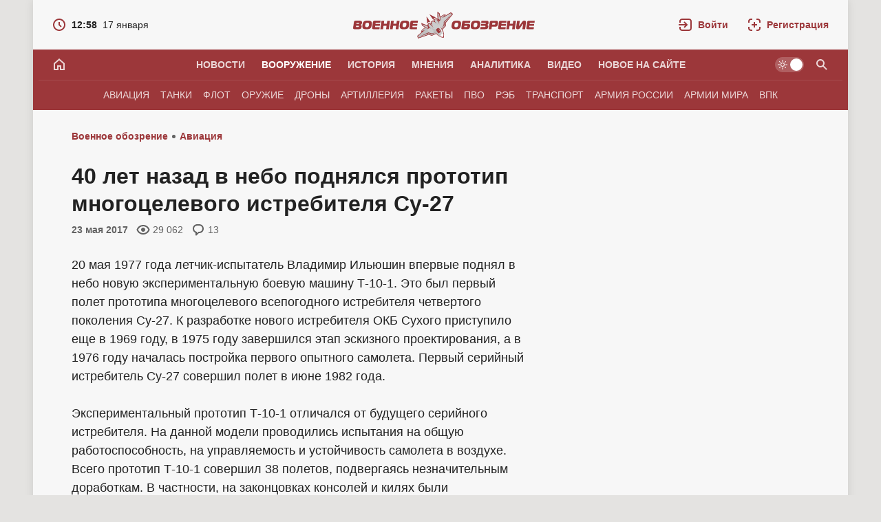

--- FILE ---
content_type: text/html; charset=utf-8
request_url: https://topwar.ru/116250-40-let-nazad-v-nebo-podnyalsya-prototip-mnogocelevogo-istrebitelya-su-27.html
body_size: 36354
content:
<!DOCTYPE html>
<html prefix="og:http://ogp.me/ns# article:http://ogp.me/ns/article#" lang="ru" class="load">
<head>
<title>40 лет назад в небо поднялся прототип многоцелевого истребителя Су-27</title>
<meta charset="utf-8">
<meta name="description" content="20 мая 1977 года летчик-испытатель Владимир Ильюшин впервые поднял в небо новую экспериментальную боевую машину Т-10-1. Это был первый полет прототипа многоцелевого всепогодного истребителя">
<meta name="keywords" content="истребителя, истребитель, самолета, самолет, истребителе, летчик, также, впервые, России, воздухе, испытатель, пилотажа, высшего, этого, Сухого, время, многоцелевого, воздушных, «воздух, полет">
<meta name="generator" content="DataLife Engine (https://dle-news.ru)">
<link rel="canonical" href="https://topwar.ru/116250-40-let-nazad-v-nebo-podnyalsya-prototip-mnogocelevogo-istrebitelya-su-27.html">
<link rel="alternate" type="application/rss+xml" title="Военное обозрение RSS" href="https://topwar.ru/rss.xml">
<link rel="alternate" type="application/rss+xml" title="Военное обозрение RSS Dzen" href="https://topwar.ru/rssdzen.xml">
<link rel="search" type="application/opensearchdescription+xml" title="Военное обозрение" href="https://topwar.ru/index.php?do=opensearch">
<link rel="preconnect" href="https://topwar.ru/" fetchpriority="high">
<meta property="twitter:title" content="40 лет назад в небо поднялся прототип многоцелевого истребителя Су-27">
<meta property="twitter:url" content="https://topwar.ru/116250-40-let-nazad-v-nebo-podnyalsya-prototip-mnogocelevogo-istrebitelya-su-27.html">
<meta property="twitter:card" content="summary_large_image">
<meta property="twitter:image" content="https://topwar.ru/uploads/posts/2017-05/1495497996_t10-1.jpg">
<meta property="twitter:description" content="20 мая 1977 года летчик-испытатель Владимир Ильюшин впервые поднял в небо новую экспериментальную боевую машину Т-10-1. Это был первый полет прототипа многоцелевого всепогодного истребителя четвертого поколения Су-27. К разработке нового истребителя ОКБ Сухого приступило еще в 1969 году, в 1975">
<meta property="og:type" content="article">
<meta property="og:site_name" content="Военное обозрение">
<meta property="og:title" content="40 лет назад в небо поднялся прототип многоцелевого истребителя Су-27">
<meta property="og:url" content="https://topwar.ru/116250-40-let-nazad-v-nebo-podnyalsya-prototip-mnogocelevogo-istrebitelya-su-27.html">
<meta property="og:image" content="https://topwar.ru/uploads/posts/2017-05/1495497996_t10-1.jpg">
<meta property="og:description" content="20 мая 1977 года летчик-испытатель Владимир Ильюшин впервые поднял в небо новую экспериментальную боевую машину Т-10-1. Это был первый полет прототипа многоцелевого всепогодного истребителя четвертого поколения Су-27. К разработке нового истребителя ОКБ Сухого приступило еще в 1969 году, в 1975">
<meta name="yandex-verification" content="4e344f2b6a44882a" />
<meta name="HandheldFriendly" content="true" />
<meta name="format-detection" content="telephone=no" />
<meta name="viewport" content="width=device-width, initial-scale=1.0" />
<meta name="apple-mobile-web-app-capable" content="yes" />
<meta name="apple-mobile-web-app-status-bar-style" content="default" />
<meta name="mobile-web-app-capable" content="yes" />

<meta name="robots" content="max-image-preview:large" />
<meta property="og:type" content="article" />


<link rel="alternate" hreflang="x-default" href="https://topwar.ru/" />
<link rel="alternate" hreflang="ru" href="https://topwar.ru/" />
<link rel="alternate" hreflang="en" href="https://en.topwar.ru/" />
<link rel="alternate" hreflang="de" href="https://de.topwar.ru/" />
<link rel="alternate" hreflang="es" href="https://es.topwar.ru/" />
<link rel="alternate" hreflang="fr" href="https://fr.topwar.ru/" />
<link rel="alternate" hreflang="ja" href="https://ja.topwar.ru/" />
<link rel="alternate" hreflang="pt" href="https://pt.topwar.ru/" />
<link rel="alternate" hreflang="tr" href="https://tr.topwar.ru/" />
<link rel="alternate" hreflang="it" href="https://it.topwar.ru/" />
<link rel="alternate" hreflang="ko" href="https://ko.topwar.ru/" />
<link rel="alternate" hreflang="ar" href="https://ar.topwar.ru/" />
<link rel="alternate" hreflang="vi" href="https://vi.topwar.ru/" />
<link rel="alternate" hreflang="pl" href="https://pl.topwar.ru/" />
<link rel="alternate" hreflang="ro" href="https://ro.topwar.ru/" />
<link rel="alternate" hreflang="zh" href="https://zh-cn.topwar.ru/" />

<link rel="dns-prefetch" href="https://yandex.ru">
<link rel="dns-prefetch" href="https://yastatic.net">
<link rel="dns-prefetch" href="https://mc.yandex.ru">

<link rel="manifest" href="/manifest.json">
<link rel="shortcut icon" href="/templates/topwar/brand/favicon/favicon.ico">
<link rel="apple-touch-icon" sizes="180x180" href="/templates/topwar/brand/favicon/apple-touch-icon.png">
<link rel="icon" type="image/svg+xml" href="/templates/topwar/brand/favicon/favicon.svg">
<link rel="icon" type="image/png" sizes="64x64" href="/templates/topwar/brand/favicon/f64.png">
<link rel="icon" type="image/png" sizes="48x48" href="/templates/topwar/brand/favicon/f48.png">
<link rel="icon" type="image/png" sizes="32x32" href="/templates/topwar/brand/favicon/f32.png">
<link rel="icon" type="image/png" sizes="16x16" href="/templates/topwar/brand/favicon/f16.png">
<meta name="msapplication-TileColor" content="#f7f7f7">
<meta name="theme-color" content="#f7f7f7">



<link rel="amphtml" href="https://topwar.ru/amp/116250-40-let-nazad-v-nebo-podnyalsya-prototip-mnogocelevogo-istrebitelya-su-27.html">

<link rel="preload" as="script" href="/templates/topwar/js/darkmod.js?v=4nm85">
<link rel="preload" as="script" href="/engine/classes/js/jquery3.js?v=4nm85">

<link rel="preload" as="style" href="/templates/topwar/brand/config.css?v=4nm85">
<link rel="preload" as="style" href="/templates/topwar/css/sys.css?v=4nm85">

<link rel="preload" as="style" href="/templates/topwar/brand/brand.css?v=4nm85">



<link rel="preload" as="style" href="/templates/topwar/css/addon-page.css?v=4nm85" media="all">



<link rel="preload" as="style" href="/templates/topwar/css/text.css?v=4nm85">
<link rel="preload" as="style" href="/templates/topwar/css/fullstory.css?v=4nm85">
<link rel="preload" as="style" href="/templates/topwar/css/ranks.css?v=4nm85">
<link rel="preload" as="style" href="/templates/topwar/css/coms.css?v=4nm85">
<link rel="preload" as="style" href="/templates/topwar/css/userinfo.css?v=4nm85">
<link rel="preload" as="style" href="/templates/topwar/css/uidialog.css?v=4nm85">
<link rel="preload" as="style" href="/templates/topwar/brand/userview.css?v=4nm85">
<link rel="preload" as="style" href="/templates/topwar/brand/comment.css?v=4nm85">


<link href="/templates/topwar/brand/config.css?v=4nm85" type="text/css" rel="stylesheet" media="all">
<link href="/templates/topwar/css/sys.css?v=4nm85" type="text/css" rel="stylesheet" media="all">

<link href="/templates/topwar/brand/brand.css?v=4nm85" type="text/css" rel="stylesheet" media="all">


<link href="/templates/topwar/css/addon-page.css?v=4nm85" type="text/css" rel="stylesheet" media="all">



<link href="/templates/topwar/css/fullstory.css?v=4nm85" type="text/css" rel="stylesheet" media="all">
<link href="/templates/topwar/css/text.css?v=4nm85" type="text/css" rel="stylesheet" media="all">




<link href="/templates/topwar/css/uidialog.css?v=4nm85" type="text/css" rel="stylesheet" media="all">

<link href="/templates/topwar/css/login.css?v=4nm85" type="text/css" rel="stylesheet" media="print" onload="this.media='all'">


<link href="/templates/topwar/css/coms.css?v=4nm85" type="text/css" rel="stylesheet" media="all">
<link href="/templates/topwar/brand/comment.css?v=4nm85" type="text/css" rel="stylesheet" media="all">



<link href="/templates/topwar/css/userinfo.css?v=4nm85" type="text/css" rel="stylesheet" media="all">
<link href="/templates/topwar/brand/userview.css?v=4nm85" type="text/css" rel="stylesheet" media="all">



<link href="/templates/topwar/css/ranks.css?v=4nm85" type="text/css" rel="stylesheet" media="all">



<link href="/templates/topwar/brand/yasearch.css?v=4nm85" type="text/css" rel="stylesheet"media="print" onload="this.media='all'">
<script src="/templates/topwar/js/darkmod.js?v=4nm85"></script>




<script src="https://yandex.ru/ads/system/header-bidding.js" fetchpriority="low" async></script>
<script>
var adfoxBiddersMap = {
	myTarget: '852107',
	betweenDigital: '852109',
	adriver: '1366846'
};
var adUnits = [
	
	{
		"code": "adfox_desktop_5",
		"bids": [
			{
				"bidder": "myTarget",
				"params": {
					"placementId": "323028"
				}
			},
			{
				"bidder": "adriver",
				"params": {
					"placementId": "74:topwar_300x600_2",
					"additional": {
     				 "ext": {"query" : "cid="+localStorage.getItem('adrcid')}
   					 }
				}
			}
		],
		"sizes": [
			[
				300,
				600
			]
		]
	},
	

	
	{
		"code": "adfox_desktop_3",
		"bids": [
			{
				"bidder": "myTarget",
				"params": {
					"placementId": "227358"
				}
			},
			{
				"bidder": "adriver",
				"params": {
					"placementId": "74:topwar_300x600_1"
				}
			}
		],
		"sizes": [
			[
				300,
				600
			]
		]
	}
	
];
var userTimeout = 1000;
window.YaHeaderBiddingSettings = {
	biddersMap: adfoxBiddersMap,
	adUnits: adUnits,
	timeout: userTimeout
};
</script>








<script>window.yaContextCb=window.yaContextCb||[]</script>
<script src="https://yandex.ru/ads/system/context.js" fetchpriority="low" async></script>

<!-- Varioqub experiments -->






<script>
	var isElementVisible = function (id) {

	target = document.querySelector('#' + id);

	// Все позиции элемента
	var targetPosition = {
		top: window.pageYOffset + target.getBoundingClientRect().top,
		left: window.pageXOffset + target.getBoundingClientRect().left,
		right: window.pageXOffset + target.getBoundingClientRect().right,
		bottom: window.pageYOffset + target.getBoundingClientRect().bottom
		},
		// Получаем позиции окна
		windowPosition = {
		top: window.pageYOffset,
		left: window.pageXOffset,
		right: window.pageXOffset + document.documentElement.clientWidth,
		bottom: window.pageYOffset + document.documentElement.clientHeight
		};

	if (targetPosition.bottom > windowPosition.top && // Если позиция нижней части элемента больше позиции верхней чайти окна, то элемент виден сверху
		targetPosition.top < windowPosition.bottom && // Если позиция верхней части элемента меньше позиции нижней чайти окна, то элемент виден снизу
		targetPosition.right > windowPosition.left && // Если позиция правой стороны элемента больше позиции левой части окна, то элемент виден слева
		targetPosition.left < windowPosition.right) { // Если позиция левой стороны элемента меньше позиции правой чайти окна, то элемент виден справа
		// Если элемент полностью видно, то запускаем следующий код

		return true
		} else {
			return false
		};
	};
</script>



</head>
<body class="branding bg-ground">
	
	<div id="page" class="page showfull_page">
	 
<div class="qsearch-drop" id="qsearch" style="display: none;" role="dialog" aria-hidden="true">
	<div class="qsearch-drop-box">
		<div class="qsearch-ya-form">
			<div class="ya-site-form ya-site-form_inited_no" data-bem="{&quot;action&quot;:&quot;http://topwar.ru/search.html&quot;,&quot;arrow&quot;:false,&quot;bg&quot;:&quot;transparent&quot;,&quot;fontsize&quot;:16,&quot;fg&quot;:&quot;#000000&quot;,&quot;language&quot;:&quot;ru&quot;,&quot;logo&quot;:&quot;rb&quot;,&quot;publicname&quot;:&quot;Поиск по topwar.ru&quot;,&quot;suggest&quot;:true,&quot;target&quot;:&quot;_self&quot;,&quot;tld&quot;:&quot;ru&quot;,&quot;type&quot;:2,&quot;usebigdictionary&quot;:false,&quot;searchid&quot;:2140493,&quot;input_fg&quot;:&quot;#000000&quot;,&quot;input_bg&quot;:&quot;#ffffff&quot;,&quot;input_fontStyle&quot;:&quot;normal&quot;,&quot;input_fontWeight&quot;:&quot;normal&quot;,&quot;input_placeholder&quot;:&quot;Поиск по сайту&quot;,&quot;input_placeholderColor&quot;:&quot;#666666&quot;,&quot;input_borderColor&quot;:&quot;#7f9db9&quot;}">
				<form action="https://yandex.ru/search/site/" method="get" target="_self" accept-charset="utf-8">
					<input type="hidden" name="searchid" value="2140493" />
					<input type="hidden" name="l10n" value="ru" />
					<input type="hidden" name="reqenc" value="" />
					<div class="qsearch-field">
						<input id="qsearch-input" class="qsearch-field-input" name="text" type="search" placeholder="Поиск по сайту..." autocomplete="off">
						<button class="qsearch-field-btn" type="submit" title="Найти">
							<svg width="24" height="24" class="ic2"><path d="m14.61,13.19c.88-1.17,1.39-2.62,1.39-4.19,0-3.87-3.13-7-7-7s-7,3.13-7,7,3.13,7,7,7c1.57,0,3.02-.52,4.19-1.39l6.59,6.59,1.41-1.41-6.59-6.59Zm-5.61.81c-2.76,0-5-2.24-5-5s2.24-5,5-5,5,2.24,5,5-2.24,5-5,5Z"/></svg><span>Найти</span>
						</button>
						<i class="qsearch-field-line"></i>
					</div>
				</form>
			</div>
			<div class="qsearch-links" style="display: none;">
				<a href="/news/" target="_self">Новости</a>
				<a href="/armament/" target="_self">Вооружение</a>
				<a href="/history/" target="_self">История</a>
				<a href="/opinions/" target="_self">Мнения</a>
				<a href="/analytics/" target="_self">Аналитика</a>
				<a href="/video/" target="_self">Видео</a>
			</div>
		</div>
	</div>
</div>


			
		<div class="notify-fly-list" id="notifications">
			
			
		</div>		
	
	 
<header id="header" class="header">
	
	<div class="h-date" style="display: none;">
		<a href="/2026/01/17/">
			<svg class="ic" xmlns="http://www.w3.org/2000/svg" width="20" height="20" viewBox="0 0 20 20"><path d="m10,1C5.03,1,1,5.03,1,10s4.03,9,9,9,9-4.03,9-9S14.97,1,10,1Zm0,16c-3.87,0-7-3.13-7-7s3.13-7,7-7,7,3.13,7,7-3.13,7-7,7Zm1-11h-2v4.41l3.29,3.29,1.41-1.41-2.71-2.71v-3.59Z"/></svg>
			<i class="fw-b">12:58</i><i>17 января</i>
		</a>
	</div>
	
	 <a class="logo" href="/" title="Военное обозрение" aria-label="Военное обозрение">
    <svg class="logo-icon" xmlns="http://www.w3.org/2000/svg" viewBox="0 0 54 40" width="54" height="40" role="img"><title>Военное обозрение</title><path fill="currentColor" d="m1.13,36.13l7.33-6.09-2.01.74,1.33-3.23,4.68-3.77-4.36-2.6-1.17-3.78,9.48,3.64c-.26-.8-.22-2.03,1.05-3.19.14-.13.29-.25.44-.36,1.39-.97,2.74-.57,3.39-.15l-.14-1.61,1.34-1.17,1.56-.86,1.47.68c-.18-.77-.13-2.17,1.18-3.09.2-.14.43-.27.67-.37,1.53-.66,2.65-.33,3.29.15l-.18-10.17,3.15,2.39.95,4.99,5.15-3.11,2.99.2-1.01,1.6,8.34-5.11,3.22,2.5-10.53,12.93-.05,4.56-4.72,5.14c.93,1.83,1.69,3.68,2.03,5.85.39,2.49-.14,5.2-.18,5.3l-.25.8-.84-.04c-.11,0-2.84-.43-5.05-1.65-1.92-1.06-3.4-2.41-4.81-3.91l-6.45,2.68-4.3-1.51-15.75,5.47-1.25-3.88h0Z"/><path fill="#ffffff" d="m38.65,30.93c.23.73.41,1.48.53,2.22.35,2.27-.4,4.68-.4,4.68,0,0-2.52-.11-4.53-1.22-.67-.36-1.3-.79-1.91-1.25l6.32-4.43h0Z"/><path fill="#cccccc" d="m2.41,36.51l11.01-9.52-5.09,2.14.45-1.39,4.58-3.38,2.8,1.91,1-.3-8.14-5.5-.38-1.22,7.66,2.95.73,3.6,2.54-1.13c.41.3.89.58,1.42.77-2.06-1.35-3.4-4.41-3.4-4.41,0,0-.67-.99.61-2.34,1.3-1.37,2.58-.33,2.58-.33,0,0,1.2.79,3.11,3.32l-1.38-2.84-.22-2.61.83-.73.97-.53,2.37,1.1,2.2,2.27c-1.73-2.66-2.06-4.06-2.06-4.06,0,0-.54-1.56,1.19-2.31,1.71-.74,2.41.23,2.41.23,0,0,2.42,2.31,2.98,4.7,0-.56-.09-1.1-.24-1.59l1.93-1.99-3.14-1.92-.15-8.21,1.02.77,2.39,9.53.62-.83-.83-3.29,4.74-3.14,1.46.05-3.75,4.05,12.72-7.09,1.74,1.36-10.07,12.36-.05,4.52-4.2,4.62-3.62-4.05s4.53,5.51,5.41,11.15c.01.09.03.19.03.28-1.03-.13-3.2.41-3.2.41,0,0-1.28,1.88-1.52,2.89-.08-.04-.17-.08-.25-.13-4.99-2.75-8.63-8.89-8.63-8.89l2.57,4.79-5.78,2.37-4.27-1.5-15.06,5.23-.68-2.1h0Z"/><path fill="#bfbfbf" d="m31.53,20c-1.72-2.09-3.78-7.36-3.78-7.36h0c-.17-.15-1.06.95-.77,1.67.01.03.03.07.04.1.29.71.7,1.72,1.66,3.14,1.04,1.54,4.58,4.53,2.85,2.45ZM2.41,36.5h0s0,0,0,0h0Zm0,0l.68,2.1,15.06-5.23,4.26,1.5,5.78-2.37-2.57-4.79s3.63,6.14,8.63,8.89c.04.02.07.04.11.06.04.02.07.04.11.06.12-.49.69-1.58.97-2-2.83-1.69-3.22-2.93-3.61-4.19-.28-.9-.57-1.81-1.75-2.91-.36-.3-1.01-.46-1.89-.67-2.32-.56-6.19-1.5-10.38-6.45.19.59.3.97.47,1.31.51.97,1.57,1.66,6.59,6.36.42,6-4.25,3.66-6.91,2.32-.16-.08-.31-.16-.46-.23-.75-.37-1.33-4.01-1.33-4.01l-2.8-1.91-4.58,3.38-.45,1.39,5.09-2.14-11.01,9.52Z"/><path fill="currentColor" d="m24.82,24.73h0s0,0,0,0h0Z"/><path fill="currentColor" d="m39.79,15.77l-.24,4.92-2.63,4.25,3.76-3.97.02-4.55,10.18-11.87-11.09,11.22Zm-10.01-3.39h-.83s2.48,3.14,4.47,7.09c-1.3-5.08-3.64-7.09-3.64-7.09Zm-4.96,12.35c-2.3-4.7-5-6.2-5-6.2l-.81.15s3.06,2.58,5.82,6.04Zm-7.39,6.43l-14.07,6.59,14.63-5.5,4.28,1.54,5.02-2.18-4.89,1.02-4.96-1.47Zm16.19-5.34c-.51-.52-1.64-1.21-2.28-1.03-.58.17-1.91,1.1-2.27,1.59-.39.53-.2,1.68.18,2.49.24.5.67,1.22,1.57,2.24,1.73,1.97,2.16,1.1,2.16,1.1.44-.56,1.72-1.41,2.51-1.75,0,0,.95-.11-.3-2.41-.65-1.19-1.03-1.69-1.57-2.24Z"/><path fill="#ffffff" d="m32.47,21.83s5.64,7.8,5.8,14.91h0c.12-.76.17-1.68.18-2.75.08-5.55-5.98-12.17-5.98-12.17Zm-.55,3.34s.69,2.59,3.11,4.96c.41-.15-.61-1.38-1.36-2.31-.76-.94-1.75-2.65-1.75-2.65Z"/><path fill="currentColor" d="m18.93,4.9l5.71,8.16h0c-.31-1.68,1.52-3.77,4.1-3.35l-9.82-4.81Zm-4.31,3.02l1.16,10.87c.49-2.57,3.08-3.57,4.55-2.71l-5.71-8.16Z"/></svg>
    <svg class="logo-text" xmlns="http://www.w3.org/2000/svg" viewBox="0 0 264 40" width="264" height="40" role="img"><g class="logotext-ru"><path d="m33.5,17.09h6.05l.42-2.97h-8.8c-.8-.03-1.73.37-2.07,1.12-.1.22-.17.48-.21.77-.03.39-1.37,9.23-1.22,9.3.17.8,1.01,1.13,1.81,1.07h8.82s.42-2.98.42-2.98h-5.98c-.37-.02-.53.03-.73-.16-.29-.22.09-1.49.08-1.8h6.68l.37-2.66h-6.68c.13-.71.02-1.78,1.04-1.7Zm-9.42-2.93c-.66-.12-1.61-.18-2.84-.18h0c-3.24-.03-6.01.39-7.05,3.61-.8,2.94-1.96,8.31,2.44,8.74,2.39.26,6.46.52,8.38-1.09,1.41-1.21,1.76-2.9,2.07-4.99.5-2.95.26-5.62-3.01-6.09Zm-1.83,8.41c-.7.8-1.21.88-2.35.89-1.41.15-2.37-.63-2.36-1.93.02-.32.06-.75.14-1.28h0c.15-1.3.52-2.58,1.74-3.05,1.59-.39,3.82-.34,3.76,1.86-.16,1.1-.17,2.67-.93,3.51Zm-9.79-7.66c-.6-.69-1.49-.78-2.53-.79H3.28c-1.12,0-1.94.8-2.08,1.98L.03,24.44c-.19,1.22.55,2.06,1.79,1.95,0,0,6.61,0,6.61,0,1.36-.01,1.95-.04,2.87-.85.81-.81.91-1.33,1.1-2.59.33-1.39-.24-2.76-1.72-2.81v-.07c2.21-.15,2.87-3.61,1.78-5.16Zm-4.27,8.19c-.27.21-.62.24-1.08.24h-2.1c-.65.03-.89-.14-.75-.91l.13-.93c.43.02,3.31-.06,3.65.06.68.16.54,1.17.14,1.53Zm.5-4.59c-.3.38-.42.32-.98.34h-2.94c.14-.61-.02-1.76.9-1.68h2.25c.32.01.64,0,.86.25.23.31.1.81-.09,1.09Zm69.73-4.34c-.66-.12-1.61-.18-2.84-.18h0c-3.24-.03-6.01.39-7.05,3.61-.8,2.94-1.96,8.31,2.44,8.74,2.39.26,6.46.52,8.38-1.09,1.41-1.21,1.76-2.9,2.07-4.99.5-2.95.26-5.62-3.01-6.09Zm-1.83,8.41c-.7.8-1.21.88-2.35.89-1.41.15-2.37-.63-2.36-1.93.01-.32.06-.75.14-1.28h0c.15-1.3.52-2.58,1.74-3.05,1.59-.39,3.82-.34,3.76,1.86-.16,1.1-.17,2.67-.93,3.51Zm-13.58-4.11h-4.44l.61-4.34h-3.95l-1.72,12.26h3.95l.69-4.88h4.44l-.69,4.88h3.95l1.72-12.26h-3.95l-.61,4.34Zm-13.33-4.34l-.61,4.34h-4.44l.61-4.34h-3.95l-1.72,12.26h3.95l.69-4.88h4.44l-.69,4.88h3.95l1.72-12.26h-3.95Zm158.01,0s-6.77,0-6.77,0c-1.39-.05-2.34,1.01-2.44,2.31,0,0-1.4,9.95-1.4,9.95h3.95l.5-3.55c.92-.05,5.52.14,6.34-.17,1.9-.45,2.42-2.47,2.71-4.35.43-2.38-.24-4.4-2.89-4.19Zm-1.07,4.28c-.15,1.11-.74,1.48-1.82,1.38h-2.83c.12-.41.15-2.21.53-2.46.28-.31,2.32-.11,2.71-.17.92-.05,1.62.26,1.42,1.24Zm-123.19-3.16c-.1.22-.17.48-.21.77-.03.39-1.37,9.23-1.22,9.3.17.8,1.01,1.13,1.81,1.07h8.82s.42-2.98.42-2.98h-5.98c-.37-.02-.53.03-.73-.16-.29-.22.09-1.49.08-1.8h6.68l.37-2.66h-6.68c.13-.71.02-1.78,1.04-1.7h6.05l.42-2.97h-8.8c-.8-.03-1.73.37-2.07,1.12Zm148.71,3.22h-4.44l.61-4.34h-3.95l-1.72,12.26h3.95l.69-4.88h4.44l-.69,4.88h3.95l1.72-12.26h-3.95l-.61,4.34Zm25.39-1.37s6.05,0,6.05,0l.42-2.97h-8.8c-.55,0-1.13.12-1.57.5-.47.39-.62.8-.71,1.39l-1.18,8.4c-.32,1.27.53,2.06,1.77,1.97h8.82s.42-2.98.42-2.98h-5.98c-.37-.02-.53.03-.73-.16-.29-.22.09-1.49.08-1.8h6.68l.37-2.66h-6.68c.13-.71.02-1.78,1.04-1.7Zm-11.65-1.68l-4.2,5.89c-.32.5-.61.65-.56.02l.03-.19,1.16-7.01h-4.02s-1.33,9.44-1.33,9.44c-.64,3.02,2.04,3.46,4.21,2.54.73-.16,4.47-5.88,5.24-6.78.46-.65.76-.85.65-.14l-1.18,7.19h4.02l1.32-9.36c.11-.8.07-1.44-.13-1.89-.82-1.72-4.22-1.44-5.19.3Zm-29.32,1.68h6.05l.42-2.97h-8.79c-.8-.03-1.73.37-2.07,1.12-.1.22-.17.48-.21.77-.03.39-1.37,9.23-1.22,9.3.17.8,1.01,1.13,1.81,1.07h8.82s.42-2.98.42-2.98h-5.98c-.37-.02-.53.03-.73-.16-.29-.22.09-1.49.08-1.8h6.68l.37-2.66h-6.68c.13-.71.02-1.78,1.04-1.7Zm-53.51.08h6.89l.43-3.04h-9.69c-1.19,0-2.01.71-2.18,1.96l-1.21,8.58c-.15,1.01.45,1.73,1.47,1.72,0,0,7.92,0,7.92,0,2.13-.06,3.01-1.85,3.22-3.91.14-1.06.23-2.13-.29-2.89-.43-.55-1.14-.82-1.9-.81h-5.65c.17-.72-.07-1.68.98-1.61Zm2.69,4.49c.32.29.1.79.03,1.12-.19.5-.65.55-1.17.56-.39-.04-2.65.09-2.94-.09-.31-.21.04-1.44.05-1.81h0c.59.07,3.63-.21,4.04.23Zm27.55-7.54h-6.79l-.43,3.04s5.4,0,5.4,0c.65.02.71-.05,1.12.12.44.25.18,1.08-.12,1.34-.4.28-.71.2-1.29.23h-5.19l-.37,2.66s5.28,0,5.28,0c1.35-.07,1.77.3,1.32,1.37-.29.55-1.06.46-1.6.47h-5.49l-.43,3.04h0s7.54,0,7.54,0c.99-.02,1.86-.03,2.65-.54,1.6-.88,2.58-5.86-.27-5.64v-.07c1.32-.24,2.07-1.32,2.16-2.62.13-1.07.16-1.79-.35-2.52-.86-.91-1.64-.82-3.15-.86Zm-39.59.04c-.66-.12-1.61-.18-2.84-.18h0c-3.24-.03-6.01.38-7.05,3.61-.8,2.94-1.96,8.31,2.44,8.74,2.39.26,6.46.52,8.38-1.09,1.41-1.21,1.76-2.9,2.07-4.99.5-2.95.26-5.62-3.01-6.09Zm-1.83,8.41c-.7.8-1.21.88-2.35.89-1.41.15-2.37-.63-2.36-1.93.02-.32.06-.75.14-1.28h0c.15-1.3.52-2.58,1.74-3.05,1.59-.39,3.82-.34,3.76,1.86-.16,1.1-.17,2.67-.93,3.51Zm29.68-8.41c-.66-.12-1.61-.18-2.84-.18h0c-3.24-.03-6.01.38-7.05,3.61-.8,2.94-1.96,8.31,2.44,8.74,2.39.26,6.46.52,8.38-1.09,1.41-1.21,1.76-2.9,2.07-4.99.49-2.95.26-5.62-3.01-6.09Zm-1.83,8.41c-.7.8-1.21.88-2.35.89-1.41.15-2.37-.63-2.36-1.93.02-.32.06-.75.14-1.28h0c.15-1.3.52-2.58,1.74-3.05,1.59-.39,3.82-.34,3.76,1.86-.16,1.1-.17,2.67-.93,3.51Z"/></g><g class="logotext-en" style="display:none;"><path d="m68.77,12.18h-16.22l-.55,3.89h5.59l-1.66,11.78h5.05l1.66-11.78h5.59l.55-3.89Zm9.19-.18h0c-4.14-.04-7.68.49-9.01,4.61-1.01,3.86-2.57,10.49,3.12,11.17,3.05.33,8.26.66,10.71-1.4,2.43-1.92,2.87-6.86,2.88-9.77-.19-4.29-3.88-4.63-7.71-4.61Zm1.3,10.97c-.95,1.37-3.23,1.28-4.63.96-1.59-.69-1.48-2.38-1.21-3.93h0c.19-1.66.67-3.29,2.22-3.89.74-.27,2.77-.29,3.49,0,.84.3,1.36,1.48,1.32,2.38-.2,1.4-.22,3.42-1.19,4.49Zm20.2-10.79s-8.65,0-8.65,0c-1.77-.06-2.99,1.29-3.12,2.95l-1.79,12.71h5.05l.64-4.54c1.14-.06,7.09.18,8.09-.21,2.42-.58,3.1-3.16,3.46-5.55.53-3.08-.27-5.59-3.69-5.36Zm-2.61,7.19c-.63.09-3.96.02-4.7.04h0s.34-2.44.34-2.44c.08-.62.42-.91,1-.92,0,0,2.79,0,2.79,0,.75.03,1.08,0,1.54.37.75.81.06,2.78-.97,2.94Zm79-7.2l-3.92,9.43c-.08.21-.19.36-.36.47-.12,0-.18-.12-.19-.38l-1.22-8c-.22-1.35-1.3-1.71-2.64-1.7-1.44,0-2.54.37-3.12,1.7l-3.47,8c-.08.25-.18.38-.3.38-.06-.03-.09-.06-.1-.09-.06-.07-.1-.2-.12-.38l-1.27-9.43h-5.14l2.06,12.58c.21,1.3.57,2.17,1.11,2.63.95.89,3.96.75,4.91-.11.51-.39.97-1.05,1.37-1.99l2.94-6.79c.17-.38.39-.67.45,0l1.03,6.79c.14.92.42,1.58.84,1.99.97.99,3.85.9,4.91.07.62-.43,1.21-1.3,1.78-2.59l5.59-12.58h-5.14Zm9.34.34c-.45.27-.87.73-1.24,1.39l-7.75,13.94h5.32l1.68-3.24h5.63l.77,3.24h5.32s-3.83-13.94-3.83-13.94c-.4-2.44-4.37-2.15-5.9-1.39Zm-.28,8.52l1.96-3.96h0s.07-.09.16-.23c.02-.03.04-.07.08-.11.15-.04.95,4.15,1,4.29h-3.22Zm27.5-1.53c.4-1.59.97-4.2.15-5.8-.72-1.31-1.92-1.53-3.51-1.52,0,0-8.51,0-8.51,0-1.81-.11-3.03,1.24-3.13,3l-1.78,12.66h5.03l1.48-10.54c.1-.51.04-.66.41-.98.34-.28.39-.25.84-.26,0,0,2.79,0,2.79,0,.56.03,1.01-.05,1.36.38.49.64.17,1.97-.33,2.62-.19.19-.4.32-.64.38-.4.12-1.18.09-1.63.09-1.17-.01-2.34.61-2.51,1.77-.09.49-.1.95.13,1.43.26.53,2.65,4.45,3.03,5.11h6.08l-3.81-4.68.02-.09c2.45.25,3.9-1.29,4.53-3.57Zm-16.78,8.34h0s-.02,0-.02,0h.02Z"/></g></svg>
</a>
	<div class="h-tools">
		<a class="h-tool h-tool-search" href="/index.php?do=search" onclick="oSearch();return false;" aria-label="Поиск по сайту" style="display:none;">
			<span class="iswap">
				<svg width="24" height="24" class="ic2 iswap-ic"><path d="m14.61,13.19c.88-1.17,1.39-2.62,1.39-4.19,0-3.87-3.13-7-7-7s-7,3.13-7,7,3.13,7,7,7c1.57,0,3.02-.52,4.19-1.39l6.59,6.59,1.41-1.41-6.59-6.59Zm-5.61.81c-2.76,0-5-2.24-5-5s2.24-5,5-5,5,2.24,5,5-2.24,5-5,5Z"/></svg>
				<i class="ic-close iswap-close"></i>
			</span>
		</a>
		
		<a class="h-tool h-tool-link" href="#" onclick="oLogin();return false;" rel="nofollow" role="button" aria-label="Войти">
			<svg class="ic2" xmlns="http://www.w3.org/2000/svg" viewBox="0 0 24 24" width="24" height="24"><path d="m18,2H6c-2.21,0-4,1.79-4,4v2h2v-2c0-1.1.9-2,2-2h12c1.1,0,2,.9,2,2v12c0,1.1-.9,2-2,2H6c-1.1,0-2-.9-2-2v-2h-2v2c0,2.21,1.79,4,4,4h12c2.21,0,4-1.79,4-4V6c0-2.21-1.79-4-4-4Zm-8.76,14.24l1.41,1.41,5.66-5.66-5.66-5.66-1.41,1.41,3.24,3.24H0v2h12.49l-3.24,3.24Z"/></svg>
			<svg class="ic" xmlns="http://www.w3.org/2000/svg" viewBox="0 0 20 20" width="20" height="20" style="display:none;"><path d="m1,5C1,2.79,2.79,1,5,1h10c2.21,0,4,1.79,4,4v10c0,2.21-1.79,4-4,4H5c-2.21,0-4-1.79-4-4v-2h2v2c0,1.1.9,2,2,2h10c1.1,0,2-.9,2-2V5c0-1.1-.9-2-2-2H5c-1.1,0-2,.9-2,2v2H1v-2Zm12.41,5l-4.71-4.71-1.41,1.41,2.29,2.29H0v2h9.59l-2.29,2.29,1.41,1.41,4.71-4.71Z"/></svg><span>Войти</span>
		</a>
		<a class="h-tool h-tool-link" href="/index.php?do=register" aria-label="Регистрация">
			<svg class="ic2" xmlns="http://www.w3.org/2000/svg" viewBox="0 0 24 24" width="24" height="24"><path d="m4,6c0-1.1.9-2,2-2h2V2h-2c-2.21,0-4,1.79-4,4v2h2v-2Zm0,12v-2h-2v2c0,2.21,1.79,4,4,4h2v-2h-2c-1.1,0-2-.9-2-2Zm16,0c0,1.1-.9,2-2,2h-2v2h2c2.21,0,4-1.79,4-4v-2h-2v2ZM18,2h-2v2h2c1.1,0,2,.9,2,2v2h2v-2c0-2.21-1.79-4-4-4Zm-1,9h-4v-4h-2v4h-4v2h4v4h2v-4h4v-2Z"/></svg>
			<svg class="ic" xmlns="http://www.w3.org/2000/svg" viewBox="0 0 20 20" width="20" height="20" style="display:none;"><path d="m3,5c0-1.1.9-2,2-2h2V1h-2C2.79,1,1,2.79,1,5v2h2v-2Zm0,10v-2H1v2c0,2.21,1.79,4,4,4h2v-2h-2c-1.1,0-2-.9-2-2Zm14,0c0,1.1-.9,2-2,2h-2v2h2c2.21,0,4-1.79,4-4v-2h-2v2ZM15,1h-2v2h2c1.1,0,2,.9,2,2v2h2v-2c0-2.21-1.79-4-4-4Zm-1,8h-3v-3h-2v3h-3v2h3v3h2v-3h3v-2Z"/></svg><span>Регистрация</span>
		</a>
		
		
		<button class="h-tool h-tool-burger" onclick="oMenu();return false;" aria-label="Меню" style="display:none;">
			<span class="iswap">
				<svg width="24" height="24" class="ic2 iswap-ic"><path d="m3,3h18v2H3v-2Zm0,8h18v2H3v-2Zm18,8H3v2h18v-2Z"/></svg>
				<i class="ic-close iswap-close"></i>
			</span>
		</button>
	</div>
</header>


	 
<div class="h-menu-icons" style="display: none;">
	<a class="h-menu-home" href="/" aria-label="Главная"><svg class="ic" xmlns="http://www.w3.org/2000/svg" width="20" height="20" viewBox="0 0 20 20"><path d="m7,11h6v5h3v-7.09l-6-5.25-6,5.25v7.09h3v-5Zm-5-3L10,1l8,7v10h-7v-5h-2v5H2v-10Z"/></svg></a>
	<a class="h-menu-search qsearch-btn" href="/index.php?do=search" onclick="oSearch();return false;" title="Поиск по сайту" aria-label="Поиск по сайту"><svg  class="ic" xmlns="http://www.w3.org/2000/svg" width="20" height="20" viewBox="0 0 20 20"><path class="qsearch-btn-io" d="m12.89,11.48c.7-.98,1.11-2.18,1.11-3.48,0-3.31-2.69-6-6-6S2,4.69,2,8s2.69,6,6,6c1.3,0,2.5-.41,3.48-1.11l4.82,4.82,1.41-1.41-4.82-4.82Zm-4.89.52c-2.21,0-4-1.79-4-4s1.79-4,4-4,4,1.79,4,4-1.79,4-4,4Z"/><path class="qsearch-btn-ic" style="opacity: 0;" d="m15.66,17.07l1.41-1.41-5.66-5.66,5.66-5.66-1.41-1.41-5.66,5.66L4.34,2.93l-1.41,1.41,5.66,5.66-5.66,5.66,1.41,1.41,5.66-5.66,5.66,5.66Z"/></svg></a>
</div>


<div id="h-menu" class="h-menu" style="display:none;">
	<div class="h-menu-tools">
		<div class="h-menu-langs hm-scroll" style="display: none;"><div class="langs hm-scroll-in"><button onclick="doGTranslate('ru|ru');return false;" title="Русский" class="gflag nturl"><i style="background-position: 0 0;"></i></button>
<button onclick="doGTranslate('ru|en');return false;" title="Английский" class="gflag nturl"><i style="background-position: -48px 0;"></i></button>
<button onclick="doGTranslate('ru|de');return false;" title="Немецкий" class="gflag nturl"><i style="background-position: -72px 0;"></i></button>
<button onclick="doGTranslate('ru|it');return false;" title="Итальянский" class="gflag nturl"><i style="background-position: -144px 0;"></i></button>
<button onclick="doGTranslate('ru|es');return false;" title="Испанский" class="gflag nturl"><i style="background-position: -96px 0;"></i></button>
<button onclick="doGTranslate('ru|fr');return false;" title="Французский" class="gflag nturl"><i style="background-position: -120px 0;"></i></button>
<button onclick="doGTranslate('ru|zh-CN');return false;" title="Китайский" class="gflag nturl"><i style="background-position: -24px 0;"></i></button></div></div>
		<button class="h-menu-mod" aria-label="Светлая / Темная версия" id="mod-toggle">
			<span class="h-menu-mod-in">
				<svg class="mod-light" xmlns="http://www.w3.org/2000/svg" viewBox="0 0 18 18" width="18" height="18"><path d="m9,5c.28,0,.5-.22.5-.5v-2c0-.28-.22-.5-.5-.5s-.5.22-.5.5v2c0,.28.22.5.5.5Zm0,8c-.28,0-.5.22-.5.5v2c0,.28.22.5.5.5s.5-.22.5-.5v-2c0-.28-.22-.5-.5-.5Zm6.5-4.5h-2c-.28,0-.5.22-.5.5s.22.5.5.5h2c.28,0,.5-.22.5-.5s-.22-.5-.5-.5Zm-10.5.5c0-.28-.22-.5-.5-.5h-2c-.28,0-.5.22-.5.5s.22.5.5.5h2c.28,0,.5-.22.5-.5Zm4-3c-1.66,0-3,1.34-3,3s1.34,3,3,3,3-1.34,3-3-1.34-3-3-3Zm0,5c-1.1,0-2-.9-2-2s.9-2,2-2,2,.9,2,2-.9,2-2,2Zm3.54-4.83l1.41-1.41c.2-.2.2-.51,0-.71-.2-.2-.51-.2-.71,0l-1.41,1.41c-.2.2-.2.51,0,.71.2.2.51.2.71,0Zm-7.07,5.66l-1.41,1.41c-.2.2-.2.51,0,.71.2.2.51.2.71,0l1.41-1.41c.2-.2.2-.51,0-.71-.2-.2-.51-.2-.71,0Zm7.07,0c-.2-.2-.51-.2-.71,0-.2.2-.2.51,0,.71l1.41,1.41c.2.2.51.2.71,0,.2-.2.2-.51,0-.71l-1.41-1.41Zm-7.07-5.66c.2.2.51.2.71,0s.2-.51,0-.71l-1.41-1.41c-.2-.2-.51-.2-.71,0-.2.2-.2.51,0,.71l1.41,1.41Z"/></svg>
				<svg class="mod-dark" xmlns="http://www.w3.org/2000/svg" viewBox="0 0 18 18" width="18" height="18"><path d="m14.74,10.32c-.1-.13-.26-.2-.43-.19-.75.05-1.49-.03-2.21-.25h0c-.94-.29-1.77-.79-2.48-1.5-.71-.71-1.21-1.54-1.5-2.49-.22-.72-.31-1.46-.25-2.2.01-.17-.06-.32-.19-.43-.13-.1-.3-.13-.46-.09-1.11.34-2.06.98-2.82,1.9-.93,1.11-1.4,2.41-1.4,3.86,0,.84.16,1.63.48,2.36.32.73.75,1.38,1.3,1.92.54.54,1.19.98,1.92,1.3.73.32,1.53.48,2.36.48,1.45,0,2.76-.47,3.87-1.4.92-.77,1.56-1.72,1.89-2.83.05-.16.01-.33-.09-.46Zm-2.45,2.52c-.94.79-2,1.17-3.23,1.17-.7,0-1.36-.13-1.96-.4-.62-.27-1.16-.63-1.61-1.09-.45-.45-.82-1-1.09-1.61-.27-.61-.4-1.25-.4-1.96,0-1.23.38-2.28,1.16-3.22.49-.58,1.04-1.02,1.69-1.33.02.6.13,1.2.31,1.79.34,1.1.92,2.07,1.75,2.9.82.83,1.8,1.41,2.9,1.75.59.18,1.2.29,1.81.31-.3.65-.74,1.2-1.33,1.69Z"/></svg>
			</span>
		</button>
	</div>
	<div class="h-menu-over">
		<nav class="h-menu-links">
			<a href="/" target="_self" style="display: none;">Главная</a>
			<a href="/news/" target="_self">Новости</a>
			<a class="active" href="/armament/" target="_self">Вооружение</a>
			<a href="/history/" target="_self">История</a>
			<a href="/opinions/" target="_self">Мнения</a>
			<a href="/analytics/" target="_self">Аналитика</a>
			<a href="/video/" target="_self">Видео</a>
			<a href="/lastnews/" target="_self">Новое на сайте</a>
			
		</nav>
		
		<div class="h-menu-soc" style="display: none;">
			<nav class="social-links">
	<a href="https://t.me/topwar_official" target="_blank" rel="nofollow noopener noreferrer" class="soc_tl" title="Telegram" aria-label="Телеграм"><svg width="32" height="32"><use xlink:href="#ic-telegram"></use></svg></a>
	<a href="http://www.odnoklassniki.ru/topwar" target="_blank" rel="nofollow noopener noreferrer" class="soc_ok" title="Одноклассники" aria-label="Одноклассники"><svg width="32" height="32"><use xlink:href="#ic-ok"></use></svg></a>
	<a href="http://vk.com/topwar" target="_blank" rel="nofollow noopener noreferrer" class="soc_vk" title="VK" aria-label="VK"><svg width="32" height="32"><use xlink:href="#ic-vk"></use></svg></a>
	<a href="https://dzen.ru/topwar.ru?favid=254064841" target="_blank" rel="nofollow noopener noreferrer" class="soc_dzen" title="Дзен" aria-label="Дзен"><svg width="32" height="32"><use xlink:href="#ic-dzen"></use></svg></a>
</nav>
		</div>
		<nav class="h-menu-add" style="display: none;"><a href="/reklama.html" target="_self">Реклама на сайте</a>
<a href="/index.php?do=feedback&user=2" target="_self">Контакты</a>
<a href="/about.html" target="_self">Об издании</a>
<a href="/rules.html" target="_self">Правила</a></nav>
		
	</div>
</div>


<div class="h-menu-sublinks hm-scroll">
	<nav class="hm-scroll-in">
		<a href="/armament/aviation/" target="_self">Авиация</a>
		<a href="/armament/armour/" target="_self">Танки</a>
		<a href="/armament/fleet/" target="_self">Флот</a>
		<a href="/armament/weapons/" target="_self">Оружие</a>
		<a href="/armament/drones/" target="_self">Дроны</a>
		<a href="/armament/artillery/" target="_self">Артиллерия</a>
		<a href="/armament/missiles/" target="_self">Ракеты</a>
		<a href="/armament/pvo/" target="_self">ПВО</a>
		<a href="/armament/electronic/" target="_self">РЭБ</a>
		<a href="/armament/engineering/" target="_self">Транспорт</a>
		<a href="/armament/russian_army/" target="_self">Армия России</a>
		<a href="/armament/army/" target="_self">Армии мира</a>
		<a href="/armament/vpk/" target="_self">ВПК</a>		
		
		
	</nav>
</div>
	 
	
	
	

	
	
	

	
	

	
	

	
	

	
	
<div class="str full-story" id="full-story">
	
	<article class="str-cont full-story-cont">
		 <ul class="breadcrumbs">
	<li style="display: none;"><a href="/">Военное обозрение</a></li>
	<li><a href="https://topwar.ru/armament/aviation/">Авиация</a></li>
</ul>
		
		<h1 class="heading">
			
			40 лет назад в небо поднялся прототип многоцелевого истребителя Су-27
		</h1>
		
		<div class="full-meta">
			<time class="meta meta-time fw-b" datetime="2017-05-23T05:15">23 мая 2017</time>
			<span class="meta meta-views notranslate"><svg width="20" height="20" class="ic"><use xlink:href="#ic-views-m"></use></svg>29 062</span>
			
			<span class="meta meta-com notranslate"><svg width="20" height="20" class="ic"><use xlink:href="#ic-coms-m"></use></svg>13</span>
			<div class="meta-right">
				
				
			</div>
		</div>
		 
		<div class="full-story-text text">
			
			<meta property="og:type" content="article">
			<meta property="og:title" content="40 лет назад в небо поднялся прототип многоцелевого истребителя Су-27">
			<meta property="article:author" content="ZloyStrelok">
			<meta property="article:section" content="Авиация">
			<meta property="article:tag" content="Группа - гость">
			<meta property="article:published_time" content="2017-05-23T05:15:23+0300">
			<meta itemprop="datePublished" content="2017-05-23T05:15:23+0300" />
			<meta itemprop="identifier" content="116250">
			
			20 мая 1977 года летчик-испытатель Владимир Ильюшин впервые поднял в небо новую экспериментальную боевую машину Т-10-1. Это был первый полет прототипа многоцелевого всепогодного истребителя четвертого поколения Су-27. К разработке нового истребителя ОКБ Сухого приступило еще в 1969 году, в 1975 году завершился этап эскизного проектирования, а в 1976 году началась постройка первого опытного самолета. Первый серийный истребитель Су-27 совершил полет в июне 1982 года.<br><br>Экспериментальный прототип Т-10-1 отличался от будущего серийного истребителя. На данной модели проводились испытания на общую работоспособность, на управляемость и устойчивость самолета в воздухе. Всего прототип Т-10-1 совершил 38 полетов, подвергаясь незначительным доработкам. В частности, на законцовках консолей и килях были смонтированы противофлаттерные грузы в виде штырей. Система вооружения на экспериментальном прототипе Т-10-1 не устанавливалась. Удивительно, что данный экземпляр самолета сохранился до наших дней, что редко происходит с опытными машинами. Сегодня первую версию будущего истребителя Су-27 можно увидеть в экспозиции Центрального музея военно-воздушных сил России в Монино.<br><br><div class="banner-full-story">
<!-- Yandex.RTB R-A-128930-11 -->
<div id="yandex_rtb_R-A-128930-11"></div>
<script>window.yaContextCb.push(()=>{
  Ya.Context.AdvManager.render({
    renderTo: 'yandex_rtb_R-A-128930-11',
    blockId: 'R-A-128930-11'
  })
})</script>
</div><br><br>С появлением истребителя Су-27 в строевых частях резко выросли боевые возможности отечественной истребительной <a href="https://topwar.ru/armament/aviation/" title="авиация">авиации</a>. Летчики ВВС и <a href="https://topwar.ru/armament/pvo/" title="пво">ПВО</a> Советского Союза впервые получили на вооружение самолет, который мог на равных противостоять лучшим зарубежным истребителям своего времени, отмечает официальный сайт ПАО «Компания «Сухой». Виктор Пугачев шеф-пилот ОКБ Сухого в конце 1980-х годов установил на истребителе Су-27 восемь мировых рекордов скороподъемности, которые остаются непревзойденными и сегодня. Именно на этом истребителе Пугачевым были выполнены уникальные перелеты над Северным Ледовитым океаном с дозаправкой в воздухе и посадкой на ледовый аэродром, расположенный на острова Грэм-Белл (Земля Франца Иосифа). Именем этого летчика-испытателя была названа одна из фигур высшего пилотажа — «Кобра Пугачева», впервые продемонстрированная широкой публике в 1989 году в рамках работы авиасалона Ле Бурже во Франции. <br><br><div style="text-align:center;"><!--TBegin:https://topwar.ru/uploads/posts/2017-05/1495497996_t10-1.jpg|--><a href="https://topwar.ru/uploads/posts/2017-05/1495497996_t10-1.jpg" class="highslide" target="_blank"><img loading="lazy" src="/uploads/posts/2017-05/thumbs/1495497996_t10-1.jpg" alt=''></a><!--TEnd--></div><div style="text-align:center;">Т-10-1 в экспозиции Центрального музея ВВС России в Монино</div><br><br>Необычный боевой самолет с хищными, «птичьими» обводами фюзеляжа впервые поднялся в небо с аэродрома, расположенного в подмосковном Жуковском спустя 5 лет после того, как состоялся дебют его основного конкурента — тяжелого истребителя F-15 Eagle американского производства. Несмотря на эпоху «разрядки», холодная война продолжала идти полным ходом. И в США, и в Советском Союзе понимали, что решающее преимущество в современном конфликте будет достигнуто той стороной, которая сможет завоевать себе превосходство в воздухе. Именно по этой причине две сверхдержавы бросили свои силы и ресурсы на разработку универсального небесного бойца. Несмотря на отставание от заокеанских коллег по срокам разработки истребителя 4-го поколения, советская авиаконструкторская школа находилась в более выгодном положении. Отечественные конструкторы уже знали приблизительные характеристики и возможности американского истребителя F-15, а также технологические решения, которые были в нем реализованы. Перед ними стояла задача создать самолет, как минимум сопоставимый по своим возможностям с американским аналогом. <br><br>К работам по созданию перспективного истребителя в СССР в конце 1960-х годов были привлечены три главных конструкторских бюро страны: Сухого, Микояна и Яковлева. В 1972 году, после двух проведенных научно-технических конференций с участием отечественных авиастроителей, было принято окончательное решение — сконцентрироваться на двух параллельных проектах. Один проект предполагал постройку легкого истребителя, им занимались конструкторы КБ «МиГ» (впоследствии самолет был принят на вооружение под обозначением МиГ-29), второй проект предполагал создание тяжелого истребителя, им занимались специалисты ОКБ «Сухого». <br><br>Результатом работы конструкторов ОКБ «Сухого» стал лишенный недостатков своих предшественников боевой самолет Т-10С, также известен как Т-10С-1 (первый серийный), который поднялся в небо 20 апреля 1981 года, а спустя еще четыре года истребитель был принят в эксплуатацию под обозначением Су-27. Официально самолет приняли на вооружение ВВС СССР 23 августа 1990 года. К тому моменту новый советский истребитель 4-го поколения уже успел стать настоящей «звездой» и мировым рекордсменом по скороподъемности. 27 октября 1986 года летчик-испытатель Виктор Пугачев сумел подняться на высоту три тысячи метров всего за 25,4 секунды, такое не удавалось до этого ни одному реактивному самолету в мире. <br><br><div style="text-align:center;"><!--TBegin:https://topwar.ru/uploads/posts/2017-05/1495497993_3121131_original.jpg|--><a href="https://topwar.ru/uploads/posts/2017-05/1495497993_3121131_original.jpg" class="highslide" target="_blank"><img loading="lazy" src="/uploads/posts/2017-05/thumbs/1495497993_3121131_original.jpg" alt=''></a><!--TEnd--></div><div style="text-align:center;">Три проекции прототипа Т-10-1</div><br><br>Необходимо заметить, что в процессе проектирования истребитель претерпел значительные изменения, практически все узлы были созданы «с нуля». Так на Т-10 корневые наплывы и законцовки крыла были скругленными (как на истребителе МиГ-29), а на Т-10С использовалось крыло полностью трапециевидной формы с отклоняемыми носками, флаперонами вместо закрылков и элеронов и остроугольными наплывами. Роль противофлаттерных грузов на консолях стали играть пусковые устройства управляемых <a href="https://topwar.ru/armament/missiles/" title="ракеты">ракет</a> класса «воздух-воздух». Количество узлов подвески вооружения было увеличено с 8 до 10. Если на Т-10 кили располагались над двигателями, то теперь двигатели АЛ-31Ф были расположены по бокам, как на американском истребителе F-15 и имели верхнее расположение агрегатов.<br><br>На модели Т-10С носовая стойка шасси была отодвинута на три метра назад, для того чтобы брызги с колеса не попадали в воздухозаборники двигателей. До этого тормозные щитки располагались в нижней части фюзеляжа, однако при их выпускании на истребителе начиналась тряска. На модели Т-10С тормозной щиток был размещен за кабиной летчика, фонарь кабины не сдвигался назад, а открывался вверх-назад, как на истребителе F-15. Также конструкторами были изменены обводы носовой части истребителя.<br><br>Высокоманевренный одноместный многоцелевой истребитель Су-27 был предназначен для поражения как воздушных, так и наземных целей в простых и сложных метеоусловиях, в дневное и ночное время, с применением неуправляемых и управляемых средств поражения при ведении групповых и автономных действий в интересах завоевания господства в воздухе и осуществления воздушной разведки как на континентальных, так и на морских театрах воздушных боевых действий. <br><br><div style="text-align:center;"><!--TBegin:https://topwar.ru/uploads/posts/2017-05/1495498394_su-27.jpg|--><a href="https://topwar.ru/uploads/posts/2017-05/1495498394_su-27.jpg" class="highslide" target="_blank"><img loading="lazy" src="/uploads/posts/2017-05/thumbs/1495498394_su-27.jpg" alt=''></a><!--TEnd--></div><br><br>Многоцелевой истребитель Су-27 был выполнен по интегральной аэродинамической схеме, крыло боевого самолета плавно сопрягается с фюзеляжем, образуя, таким образом, единый несущий корпус. Вертикальное оперение самолета двухкилевое, горизонтальное — из цельноповоротных консолей (на некоторых модификациях истребителя было также установлено переднее горизонтальное оперение). Два турбореактивных двухконтурных двигателя АЛ-31Ф, оснащенных форсажными камерами, были размещены в мотогондолах, расположенных под хвостовой частью фюзеляжа истребителя. Шасси Су-27 — трехопорное убираемое. Самолет может использовать различные типы ракет класса «воздух-воздух» и «воздух-поверхность», размещенные на 10 или 12 точках подвески. Помимо этого в правом наплыве крыла истребителя была установлена 30-мм автоматическая авиационная пушка ГШ-30-1 (скорострельность 1500 выстрелов в минуту, боезапас — 150 снарядов). <br><br>Важно отметить, что Су-27 стал первым отечественным истребителем, получившим электродистанционную систему управления (ЭДСУ). Длительное время управление боевыми самолетами осуществлялось по механическому принципу, при котором усилия от педалей и штурвала передавались к рулям с помощью тросовой проводки. При использовании ЭДСУ стальные тросы уступили место электрическим сигналам. Внедрение новой системы управления позволило конструкторам сделать истребитель Су-27 необычайно маневренным и одновременно с тем очень устойчивым в полете, а военные летчики получили возможность выполнять в небе сложные фигуры высшего пилотажа, в том числе на больших скоростях и малых высотах полета. <br><br>На авиасалоне Ле-Бурже во Франции в июне 1989 года советский летчик-испытатель Виктор Пугачев на истребителе Су-27 продемонстрировал зрителям и представителям прессы новую фигуру высшего пилотажа — «кобру» (динамическое торможение), которую журналисты очень быстро назвали в его честь «коброй Пугачева». Справедливости ради стоит отметить, что впервые «кобру» при выполнении испытательных полетов продемонстрировал летчик-испытатель Игорь Волк. Данную фигуру высшего пилотажа можно описать следующим образом: в полете истребитель, не изменяя направления своего движения, энергично задирает нос, доводя угол атаки до 120 градусов; некоторое время самолет летит хвостом вперед, после чего достаточно быстро возвращается в горизонтальное положение. Само название данного элемента — «кобра» — было придумано Михаилом Симоновым, который занимал пост генерального конструктора ОКБ имени Сухого. Таким образом, он сравнил поведение многоцелевого истребителя в воздухе со стойкой кобры, которую змея принимает перед совершением атаки. Еще одним подтверждением уникальных маневренных характеристик самолета стало то, что с 1991 года по октябрь 2016 года на одноместных Су-27П (модификация для сил ПВО страны) и Су-27УБ совершала полеты знаменитая авиационная группа высшего пилотажа «Русские витязи». В настоящее время группа совершает полеты на новых истребителях Су-30СМ. <br><br><div style="text-align:center;"><!--TBegin:https://topwar.ru/uploads/posts/2017-05/1495498373_su-27_1.jpg|--><a href="https://topwar.ru/uploads/posts/2017-05/1495498373_su-27_1.jpg" class="highslide" target="_blank"><img loading="lazy" src="/uploads/posts/2017-05/thumbs/1495498373_su-27_1.jpg" alt=''></a><!--TEnd--></div><br><br>На момент своего создания истребитель Су-27 получил самое совершенное навигационное оборудование, два мощных авиационных двигателя АЛ-31Ф, оптико-электронную систему прицеливания и новый радар. Также боевая машина могла использовать целое семейство управляемых ракет класса «воздух-воздух» Р-27 и Р-73, созданных специально для этих истребителей. Данные ракеты могли обеспечить поражение воздушных целей вероятного противника на дальности до 110 километров. В ближнем бою летчик также мог воспользоваться услугами скорострельной авиапушки ГШ-30-1. Дальнейшие модификации истребителя, в частности Су-27СМ, получили возможность эффективно поражать наземные объекты с использованием высокоточных ракет Х-29, Х-31 и Х-59. Несмотря на это основной задачей для самолета продолжило оставаться завоевание превосходства в воздухе. <br><br>В преимуществах многоцелевого истребителя Су-27 над самолетами западных конкурентов американские и советские летчики смогли убедиться в августе 1992 года. Когда офицеры Липецкого центра боевого применения и переучивания летного состава ВВС России по приглашению Пентагона посетили авиабазу Лэнгли, на которой были организованы учебные бои между самолетами Су-27УБ и F-15D (оба в учебно-боевом варианте, двухместные). Советские асы смогли разгромить американских летчиков с сухим счетом, они раз за разом пристраивались в хвост самолета противника и легко уходили от преследования. Тогда же было установлено, что истребитель Су-27 существенно превосходит F-15 по маневренности на дозвуковых скоростях, а это может стать решающим козырем в условиях ведения ближнего воздушного боя.<br><br>Согласно информации Международного института стратегических исследований, на 2017 год в составе ВКС России имеется 50 истребителей Су-27, 10 — Су-27УБ, 47 — Су-27СМ (оснащенных новой системой управления огнем и усовершенствованным бортовым радиоэлектронным оборудованием), а также 14 самолетов Су-27СМ3 (получивших более мощные двигатели АЛ-31Ф-М1, дополнительные точки подвески вооружений и усиленную конструкцию планера). Помимо этого 18 Су-27 находится на вооружении морской авиации ВМФ России. А единственный отечественный авианосец «Адмирал Кузнецов» имеет на вооружении 17 палубных истребителей Су-33, основным отличием которых от обычных Су-27, являются складываемые консоли крыла. <br><br><div style="text-align:center;"><!--TBegin:https://topwar.ru/uploads/posts/2017-05/1495498434_su-27_rus.jpg|--><a href="https://topwar.ru/uploads/posts/2017-05/1495498434_su-27_rus.jpg" class="highslide" target="_blank"><img loading="lazy" src="/uploads/posts/2017-05/thumbs/1495498434_su-27_rus.jpg" alt=''></a><!--TEnd--></div><br><br>Истребитель Су-27 по праву считается одним из главных символов отечественной оборонной промышленности второй половины XX века, наравне с основным боевым <a href="https://topwar.ru/armament/armour/" title="танки">танком</a> Т-72 и автоматом Калашникова. В этом боевом самолете были реализованы все наиболее передовые разработки советской школы авиастроения, благодаря которым истребитель получил почти безграничный потенциал для модернизации. В настоящее время десятки современных модификаций данного многоцелевого истребителя, а также самолет, которые были созданы на его базе, охраняют небо более 20 государств. Несмотря на прошедшие десятилетия, жизненный цикл самолета Су-27 все еще далек от завершения. Этот самолет устареет морально и физически еще очень нескоро.<br><br>Авторитетный международный журнал Flight International признавал многоцелевой истребитель Су-27 одним из лучших боевых самолетов XX века. А американское издание National Interest несколько раз включало этот истребитель в пятерку лучших боевых самолетов ВВС России и самого «убойного» российского <a href="https://topwar.ru/armament/weapons/" title="оружие">оружия</a>.<br><br><!--sizestart:1--><span style="font-size:8pt;"><!--/sizestart-->Источники информации:<br>https://ria.ru/defense_safety/20170520/1494687755.html<br>http://www.sukhoi.org/news/company/?id=5921<br>http://tass.ru/armiya-i-opk/4265893<br>Материалы из открытых источников<!--sizeend--></span><!--/sizeend-->
		</div>
		 

<div class="banner-block"><!--AdFox START-->
<!--vomedia-->
<!--Площадка: topwar.ru / * / *-->
<!--Тип баннера: Безразмерный-->
<!--Расположение: Место №4-->
<div id="adfox_desktop_under_article"></div>
<script>
    window.yaContextCb.push(()=>{
        Ya.adfoxCode.create({
            ownerId: 227909,
        containerId: 'adfox_desktop_under_article',
            params: {
                pp: 'kjy',
            ps: 'cmii',
            p2: 'fpua'
            }
        })
    })
</script></div>

<ul class="full-story-data grid-sm g-sm-c2 c-muted" aria-hidden="true"><li class="g-item" title="Автор"><a href="/user/ZloyStrelok">Юферев Сергей</a></li></ul>


<div class="full-story-foot" aria-hidden="true">
	<div class="share">
		<a class="share-btn share-tg" href="https://t.me/share/url?url=https://topwar.ru/116250-40-let-nazad-v-nebo-podnyalsya-prototip-mnogocelevogo-istrebitelya-su-27.html&amp;text=40 лет назад в небо поднялся прототип многоцелевого истребителя Су-27" target="_blank" rel="noopener nofollow" title="Поделиться в Телеграм" aria-label="Поделиться в Телеграм" onclick="minWin(this.href); return false;" role="button"><svg width="32" height="32"><use xlink:href="#ic-telegram"></use></svg></a>
		<a class="share-btn share-vk" href="https://vk.com/share.php?url=https://topwar.ru/116250-40-let-nazad-v-nebo-podnyalsya-prototip-mnogocelevogo-istrebitelya-su-27.html&title=40 лет назад в небо поднялся прототип многоцелевого истребителя Су-27" target="_blank" rel="noopener nofollow" title="Поделиться в VK" aria-label="Поделиться в VK" onclick="minWin(this.href); return false;" role="button"><svg width="32" height="32"><use xlink:href="#ic-vk"></use></svg></a>
		<a class="share-btn share-ok" href="https://connect.ok.ru/offer?url=https://topwar.ru/116250-40-let-nazad-v-nebo-podnyalsya-prototip-mnogocelevogo-istrebitelya-su-27.html&title=40 лет назад в небо поднялся прототип многоцелевого истребителя Су-27" target="_blank" rel="noopener nofollow" title="Поделиться в Одноклассниках" aria-label="Поделиться в Одноклассниках" onclick="minWin(this.href); return false;" role="button"><svg width="32" height="32"><use xlink:href="#ic-ok"></use></svg></a>
	</div>
	
	
	
	<script src="https://widget.cloudtips.ru/bundle.js" async></script>
	<script>
		function pay() {
			const widget = new ctips.CloudTipsSiteWidget();
			widget.open({
				layoutid: 'e07bbece',
				amount: 100,
				hideamount: false,
			}, {
				onSuccess: (data) => {
					console.log('[onSuccess] data:', data);
				},
				onFail: (data) => {
					console.log('[onFail] data:', data);
				},
			});
		}
		window.addEventListener('load', () => {
			const payBtn = document.getElementById('pay-btn');
			payBtn.addEventListener('click', pay);
		});
	</script>
	
	
	<div class="full-story-tools">
		
		<div id="pay-btn" class="cloudtips-btn" title="Поддержать автора публикации">		
			<svg width="24px" height="24px" viewBox="0 0 24 24" xmlns="http://www.w3.org/2000/svg"><path d="M8 21h2v-3h6v-2h-6v-2h4.5c2.757 0 5-2.243 5-5s-2.243-5-5-5H9a1 1 0 0 0-1 1v7H5v2h3v2H5v2h3v3zm2-15h4.5c1.654 0 3 1.346 3 3s-1.346 3-3 3H10V6z"/></svg>
		</div>
		
		
		
		<div class="rate-star" title="Важно">
		
		</div>
		
	</div>
</div>
		 <div class="channels" aria-hidden="true">
	<i class="channels-icon">
		<svg xmlns="http://www.w3.org/2000/svg" width="24" height="24" class="ic2" viewBox="0 0 24 24"><path d="m4,4h16v16h-3v-10.88l-10.94,10.94-2.12-2.12L14.88,7H4v-3Z"/></svg>
	</i>
	<div class="channels-info">
		<div class="channels-info-title">Наши новостные каналы</div>
		<p class="channels-info-text">Подписывайтесь и будьте в курсе свежих новостей и важнейших событиях дня.</p>
	</div>
	<div class="channels-links">
		<a href="http://vk.com/topwar" rel="nofollow noreferrer" target="_blank">
			<svg xmlns="http://www.w3.org/2000/svg" width="32" height="32" viewBox="0 0 32 32"><path d="M32 16C32 7.16344 24.8366 0 16 0C7.16344 0 0 7.16344 0 16C0 24.8366 7.16344 32 16 32C24.8366 32 32 24.8366 32 16Z" fill="#0277FF"/><path d="M17.1495 21.3333C11.0754 21.3333 7.61125 17.329 7.4668 10.6666H10.5088C10.6088 15.5566 12.8545 17.6282 14.6285 18.0555V10.6666H17.494V14.8846C19.2483 14.703 21.0915 12.781 21.7137 10.6666H24.5779C24.343 11.7633 23.8753 12.8016 23.2041 13.7166C22.5328 14.6315 21.6724 15.4034 20.6767 15.9839C21.7884 16.5139 22.7705 17.2648 23.558 18.1869C24.3455 19.1091 24.9203 20.1815 25.2446 21.3333H22.0915C21.8008 20.3331 21.2094 19.4378 20.3914 18.7596C19.5735 18.0814 18.5655 17.6506 17.494 17.5213V21.3333H17.1495Z" fill="white"/></svg>
			<span>ВКонтакте</span>
		</a>
		<a href="https://dzen.ru/topwar.ru?favid=254064841" rel="nofollow noreferrer" target="_blank">
			<svg xmlns="http://www.w3.org/2000/svg" width="32" height="32" viewBox="0 0 32 32"><path fill="currentColor" d="m19.09,19.09c-2.52,2.59-2.7,5.83-2.91,12.91,6.61,0,11.17-.02,13.52-2.31,2.29-2.35,2.31-7.13,2.31-13.52-7.09.23-10.32.4-12.91,2.91ZM0,16.17c0,6.39.02,11.17,2.31,13.52,2.35,2.29,6.91,2.31,13.52,2.31-.23-7.09-.4-10.32-2.91-12.91-2.59-2.51-5.83-2.7-12.91-2.91ZM15.83,0C9.23,0,4.66.02,2.31,2.31.02,4.66,0,9.44,0,15.83c7.09-.23,10.32-.4,12.91-2.91,2.52-2.59,2.7-5.83,2.91-12.91Zm3.26,12.91c-2.52-2.59-2.7-5.83-2.91-12.91,6.61,0,11.17.02,13.52,2.31,2.29,2.35,2.31,7.13,2.31,13.52-7.09-.23-10.32-.4-12.91-2.91Z"/></svg>
			<span>Дзен</span>
		</a>
		<a href="https://t.me/topwar_official" rel="nofollow noreferrer" target="_blank">
			<svg xmlns="http://www.w3.org/2000/svg" width="32" height="32" viewBox="0 0 32 32"><path fill="#27a5e5" d="m16,0C11.76,0,7.68,1.69,4.69,4.69,1.69,7.68,0,11.76,0,16s1.69,8.31,4.69,11.31c3,3,7.07,4.69,11.31,4.69s8.32-1.69,11.31-4.69c3-3,4.69-7.07,4.69-11.31s-1.69-8.32-4.69-11.32C24.32,1.69,20.24,0,16,0Z"/><path fill="#ffffff" d="m7.24,15.83c4.67-2.03,7.78-3.37,9.33-4.02,4.55-1.8,6.4-2.96,6.82-1.56,0,2.87-1.27,8.96-1.79,12.13-.22,1.2-.67,1.6-1.09,1.64-.93.08-1.64-.62-2.54-1.21-1.41-.92-2.2-1.5-3.57-2.4-1.58-1.04-.55-1.61.35-2.55.23-.24,4.33-3.97,4.41-4.31,0-.04.02-.2-.08-.28-.09-.08-.23-.06-.33-.03-.14.03-2.39,1.52-6.75,4.46-.64.44-1.22.65-1.73.64-.57-.01-1.67-.32-2.49-.59-1.85-.46-2.51-1.15-.54-1.94h0Z"/></svg>
			<span>Телеграм</span>
		</a>
	</div>
</div>
	</article>

	
	<aside class="str-side" style="display: none;">
		<div>
			<div class="block"><!-- Yandex.RTB R-A-128930-3 -->
<div id="yandex_rtb_R-A-128930-3"></div>
<script>
window.yaContextCb.push(()=>{
	Ya.Context.AdvManager.render({
		"blockId": "R-A-128930-3",
		"renderTo": "yandex_rtb_R-A-128930-3"
	})
})
</script>
<br></div>
		</div>	
		<div class="sticky">
			<div class="block"><!--AdFox START-->
<!--vomedia-->
<!--Площадка: topwar.ru / * / *-->
<!--Тип баннера: Безразмерный-->
<!--Расположение: Место №3-->
<div id="adfox_desktop_3"></div>
<script>
    window.yaContextCb.push(()=>{
        Ya.adfoxCode.create({
            ownerId: 227909,
        containerId: 'adfox_desktop_3',
            params: {
                pp: 'kgb',
            ps: 'cmii',
            p2: 'fpua'
            }
        })
    })
</script>

<script>
setInterval(function(){ 
	if(isElementVisible('adfox_desktop_3') === true && document.hidden === false)
	{
		Ya.adfoxCode.reload('adfox_desktop_3', {onlyIfWasVisible: true});
		//console.log('timer');
	}	
}, 30000);
</script></div>
		</div>
	</aside>
</div>


<div class="exchange_fullstory bg-grey cv-auto"><!-- Yandex.RTB C-A-128930-56 -->
<div id="yandex_rtb_C-A-128930-56"></div>
<script>window.yaContextCb.push(()=>{
  Ya.Context.AdvManager.renderWidget({
    renderTo: 'yandex_rtb_C-A-128930-56',
    blockId: 'C-A-128930-56',
    darkTheme: localStorage.getItem('theme') === 'dark' || (localStorage.getItem('theme') == null && window.matchMedia("(prefers-color-scheme: dark)").matches) ? true : false
  })
})</script></div>






<div class="str full-story-coms" id="coms">
	<div class="str-cont cv-auto">
		
		<div class="section-title">
			<span class="c-primary notranslate">13</span> комментариев
		</div>
		<div id="full-comments" class="full-comments">
						
			<div class="full-comments-list comments-list">
				
<details class="alert" open>
	<summary class="alert-title c-primary">Информация</summary>
	<div class="alert-text">Уважаемый читатель, чтобы оставлять комментарии к публикации, необходимо <a href='#' onclick='oLogin();return false;' role='button'><strong>авторизоваться</strong></a>.</div>
</details>


				<form method="post" name="dlemasscomments" id="dlemasscomments"><div id="dle-comments-list">
<div id="comment"></div><ol class="comments-tree-list"><li id="comments-tree-item-6971695" class="comments-tree-item" ><div id='comment-id-6971695'>
<div class="comment" data-created-at="1495506935" id="1" data-parent=""   >
	<div class="com-head">
		<div class="com-avatar">
			<a href="https://topwar.ru/user/Teberii/">
				<span class="fit-cover" aria-label="Teberii"><img src="/uploads/fotos/foto_125828.png" title="Teberii" alt="Teberii" width="32" height="32" loading="lazy" decoding="async"></span>
				<i class="gdki gdki-11" title="более 10 лет на сайте" style="display:none;"><svg width="160" height="22"><use xlink:href="#gdki"></use></svg></i>
				
			</a>
			<i class="rank rank-major-general" title="Звание"><img src="/templates/topwar/images/n-rank-vmf.png" width="100" height="600" alt="Звание" loading="lazy" decoding="async"></i>
		</div>
		<div class="com-head-data">
			<div class="com-name">
				<a onclick="ShowProfile('Teberii', 'https://topwar.ru/user/Teberii/', '0'); return false;" href="https://topwar.ru/user/Teberii/">Teberii</a>
				
			</div>
			
			<div class="com-rate">
				

				
				
				<div class="rate-plusminus fw-b">
				
				<span class="rate-plusminus-num">
				<span class="ratingtypeplusminus ratingplus" >+3</span>
				</span>
				
				
				</div>
				
				
			</div>
			
			<div class="com-date c-muted">
				23 мая 2017 05:35
				
				
				<a href="#" role="button" class="c_answer_back" title="Вернуться обратно к комментарию" onclick="comGoBack(this); return false;" style="visibility: hidden;" aria-label="Вернуться"><svg width="24" height="24" class="ic2"><use xlink:href="#ic-at-bottom"></use></svg></a>
				
			</div>
		</div>
	</div>
	<div class="com-cont">
		
		
		<div id='comm-id-6971695'>Хорошая подробная статья.</div>
		<div class="com-clearfix"></div>
		
	</div>
	
</div>

</div><ol class="comments-tree-list"><li id="comments-tree-item-6971811" class="comments-tree-item" ><div id='comment-id-6971811'>
<div class="comment" data-created-at="1495511628" id="2" data-parent="6971695"   >
	<div class="com-head">
		<div class="com-avatar">
			<a href="https://topwar.ru/user/wazza/">
				<span class="fit-cover" aria-label="wazza"><img src="/templates/topwar/dleimages/noavatar.png" title="wazza" alt="wazza" width="32" height="32" loading="lazy" decoding="async"></span>
				<i class="gdki gdki-8" title="8 лет на сайте" style="display:none;"><svg width="160" height="22"><use xlink:href="#gdki"></use></svg></i>
				
			</a>
			<i class="rank rank-lieutenant" title="Звание"><img src="/templates/topwar/images/n-rank.png" width="100" height="600" alt="Звание" loading="lazy" decoding="async"></i>
		</div>
		<div class="com-head-data">
			<div class="com-name">
				<a onclick="ShowProfile('wazza', 'https://topwar.ru/user/wazza/', '0'); return false;" href="https://topwar.ru/user/wazza/">wazza</a>
				
			</div>
			
			<div class="com-rate">
				

				
				
				<div class="rate-plusminus fw-b">
				
				<span class="rate-plusminus-num">
				<span class="ratingtypeplusminus ratingplus" >+1</span>
				</span>
				
				
				</div>
				
				
			</div>
			
			<div class="com-date c-muted">
				23 мая 2017 06:53
				
				<a href="#" role="button" onclick="comGoTo(this,6971695); return false" rel="6971811" title="Ответ на комментарий" class="c_answer" aria-label="Наверх"><svg width="24" height="24" class="ic2"><use xlink:href="#ic-at-top"></use></svg></a>
				<a href="#" role="button" class="c_answer_back" title="Вернуться обратно к комментарию" onclick="comGoBack(this); return false;" style="visibility: hidden;" aria-label="Вернуться"><svg width="24" height="24" class="ic2"><use xlink:href="#ic-at-bottom"></use></svg></a>
				
			</div>
		</div>
	</div>
	<div class="com-cont">
		
		
		<div id='comm-id-6971811'>Знатоки на Западе утверждают что он больше как F-14</div>
		<div class="com-clearfix"></div>
		
	</div>
	
</div>

</div><ol class="comments-tree-list"><li id="comments-tree-item-6971860" class="comments-tree-item" ><div id='comment-id-6971860'>
<div class="comment" data-created-at="1495513048" id="3" data-parent="6971811"   >
	<div class="com-head">
		<div class="com-avatar">
			<a href="https://topwar.ru/user/kugelblitz/">
				<span class="fit-cover" aria-label="kugelblitz"><img src="/uploads/fotos/foto_140265.jpg" title="kugelblitz" alt="kugelblitz" width="32" height="32" loading="lazy" decoding="async"></span>
				<i class="gdki gdki-10" title="более 10 лет на сайте" style="display:none;"><svg width="160" height="22"><use xlink:href="#gdki"></use></svg></i>
				
			</a>
			<i class="rank rank-major" title="Звание"><img src="/templates/topwar/images/n-rank.png" width="100" height="600" alt="Звание" loading="lazy" decoding="async"></i>
		</div>
		<div class="com-head-data">
			<div class="com-name">
				<a onclick="ShowProfile('kugelblitz', 'https://topwar.ru/user/kugelblitz/', '0'); return false;" href="https://topwar.ru/user/kugelblitz/">kugelblitz</a>
				
			</div>
			
			<div class="com-rate">
				

				
				
				<div class="rate-plusminus fw-b">
				
				<span class="rate-plusminus-num">
				<span class="ratingtypeplusminus ratingplus" >+3</span>
				</span>
				
				
				</div>
				
				
			</div>
			
			<div class="com-date c-muted">
				23 мая 2017 07:17
				
				<a href="#" role="button" onclick="comGoTo(this,6971811); return false" rel="6971860" title="Ответ на комментарий" class="c_answer" aria-label="Наверх"><svg width="24" height="24" class="ic2"><use xlink:href="#ic-at-top"></use></svg></a>
				<a href="#" role="button" class="c_answer_back" title="Вернуться обратно к комментарию" onclick="comGoBack(this); return false;" style="visibility: hidden;" aria-label="Вернуться"><svg width="24" height="24" class="ic2"><use xlink:href="#ic-at-bottom"></use></svg></a>
				
			</div>
		</div>
	</div>
	<div class="com-cont">
		
		
		<div id='comm-id-6971860'>У Сушки и Томкэта сходство как у касатки и белой акулы, внешне издалека похожи, но аэродинамически абсолютно разные машины. МиГ-23 его полный аналог, разве что киль один, но сильно увеличенной площади, для компенсации "тени" в некоторых режимах. Кстати у F-16 из-за этого трабла возникает, что портит этот замечательный самолет.</div>
		<div class="com-clearfix"></div>
		
	</div>
	
</div>

</div></li><li id="comments-tree-item-6974204" class="comments-tree-item" ><div id='comment-id-6974204'>
<div class="comment gold" data-created-at="1495551850" id="4" data-parent="6971811"   >
	<div class="com-head">
		<div class="com-avatar">
			<a href="https://topwar.ru/user/%D0%90%D0%BD%D0%B4%D1%80%D0%B5%D0%B9+%D0%B8%D0%B7+%D0%A7%D0%B5%D0%BB%D1%8F%D0%B1%D0%B8%D0%BD%D1%81%D0%BA%D0%B0/">
				<span class="fit-cover" aria-label="Андрей из Челябинска"><img src="/uploads/fotos/foto_4294.jpg" title="Андрей из Челябинска" alt="Андрей из Челябинска" width="32" height="32" loading="lazy" decoding="async"></span>
				<i class="gdki gdki-14" title="более 10 лет на сайте" style="display:none;"><svg width="160" height="22"><use xlink:href="#gdki"></use></svg></i>
				
			</a>
			<i class="rank rank-marshal" title="Звание"><img src="/templates/topwar/images/n-rank-vks.png" width="100" height="600" alt="Звание" loading="lazy" decoding="async"></i>
		</div>
		<div class="com-head-data">
			<div class="com-name">
				<img class="comment-medal" src="/templates/topwar/images/medal-tw.svg" width="20" height="16" alt="" loading="lazy" decoding="async" /><a onclick="ShowProfile('%D0%90%D0%BD%D0%B4%D1%80%D0%B5%D0%B9+%D0%B8%D0%B7+%D0%A7%D0%B5%D0%BB%D1%8F%D0%B1%D0%B8%D0%BD%D1%81%D0%BA%D0%B0', 'https://topwar.ru/user/%D0%90%D0%BD%D0%B4%D1%80%D0%B5%D0%B9+%D0%B8%D0%B7+%D0%A7%D0%B5%D0%BB%D1%8F%D0%B1%D0%B8%D0%BD%D1%81%D0%BA%D0%B0/', '0'); return false;" href="https://topwar.ru/user/%D0%90%D0%BD%D0%B4%D1%80%D0%B5%D0%B9+%D0%B8%D0%B7+%D0%A7%D0%B5%D0%BB%D1%8F%D0%B1%D0%B8%D0%BD%D1%81%D0%BA%D0%B0/">Андрей из Челябинска</a>
				
			</div>
			
			<div class="com-rate">
				

				
				
				<div class="rate-plusminus fw-b">
				
				<span class="rate-plusminus-num">
				<span class="ratingtypeplusminus ratingplus" >+2</span>
				</span>
				
				
				</div>
				
				
			</div>
			
			<div class="com-date c-muted">
				23 мая 2017 18:04
				
				<a href="#" role="button" onclick="comGoTo(this,6971811); return false" rel="6974204" title="Ответ на комментарий" class="c_answer" aria-label="Наверх"><svg width="24" height="24" class="ic2"><use xlink:href="#ic-at-top"></use></svg></a>
				<a href="#" role="button" class="c_answer_back" title="Вернуться обратно к комментарию" onclick="comGoBack(this); return false;" style="visibility: hidden;" aria-label="Вернуться"><svg width="24" height="24" class="ic2"><use xlink:href="#ic-at-bottom"></use></svg></a>
				
			</div>
		</div>
	</div>
	<div class="com-cont">
		
		
		<div id='comm-id-6974204'><!--QuoteBegin wazza --><div class="title_quote">Цитата: wazza</div><div class="quote"><!--QuoteEBegin-->Знатоки на Западе утверждают что он больше как F-14<!--QuoteEnd--></div><!--QuoteEEnd--><br>Не могу не вспомнить Лаврова с его бессмертным "Д.Б."<br>Прямым аналогом Су-27 следует считать Ф-15, (не все модификации, коненчо) т.к. именно Ф-15 у американцев представлял собой тяжелый истребитель завоевания превосходства в воздухе. <br>А Ф-14 представлял из себя по большей части тяжелый перехватчик (против советских ракетоносцев и ПКР) и оснащался дальнобойными УР "воздух-водух". Т.е. если уж подбирать ему аналог в ВВС СССр, то это будет МиГ-31</div>
		<div class="com-clearfix"></div>
		
	</div>
	
</div>

</div><ol class="comments-tree-list"><li id="comments-tree-item-6974401" class="comments-tree-item" ><div id='comment-id-6974401'>
<div class="comment" data-created-at="1495555754" id="5" data-parent="6974204"   >
	<div class="com-head">
		<div class="com-avatar">
			<a href="https://topwar.ru/user/Sevastiec/">
				<span class="fit-cover" aria-label="Sevastiec"><img src="//topwar.ru/uploads/fotos/foto_155916.jpg" title="Sevastiec" alt="Sevastiec" width="32" height="32" loading="lazy" decoding="async"></span>
				<i class="gdki gdki-9" title="9 лет на сайте" style="display:none;"><svg width="160" height="22"><use xlink:href="#gdki"></use></svg></i>
				
			</a>
			<i class="rank rank-major" title="Звание"><img src="/templates/topwar/images/n-rank.png" width="100" height="600" alt="Звание" loading="lazy" decoding="async"></i>
		</div>
		<div class="com-head-data">
			<div class="com-name">
				<a onclick="ShowProfile('Sevastiec', 'https://topwar.ru/user/Sevastiec/', '0'); return false;" href="https://topwar.ru/user/Sevastiec/">Sevastiec</a>
				
			</div>
			
			<div class="com-rate">
				

				
				
				<div class="rate-plusminus fw-b">
				
				<span class="rate-plusminus-num">
				<span class="ratingtypeplusminus ratingzero" >0</span>
				</span>
				
				
				</div>
				
				
			</div>
			
			<div class="com-date c-muted">
				23 мая 2017 19:09
				
				<a href="#" role="button" onclick="comGoTo(this,6974204); return false" rel="6974401" title="Ответ на комментарий" class="c_answer" aria-label="Наверх"><svg width="24" height="24" class="ic2"><use xlink:href="#ic-at-top"></use></svg></a>
				<a href="#" role="button" class="c_answer_back" title="Вернуться обратно к комментарию" onclick="comGoBack(this); return false;" style="visibility: hidden;" aria-label="Вернуться"><svg width="24" height="24" class="ic2"><use xlink:href="#ic-at-bottom"></use></svg></a>
				
			</div>
		</div>
	</div>
	<div class="com-cont">
		
		
		<div id='comm-id-6974401'>Единственное сходство, которое могу вспомнить, это то, что именно Томкэт, первым исполнил то, что позже назовут коброй Пугачёва/Волка, что является фирменным маневром Фланкера.</div>
		<div class="com-clearfix"></div>
		
	</div>
	
</div>

</div></li></ol></li></ol></li><li id="comments-tree-item-6975326" class="comments-tree-item" ><div id='comment-id-6975326'>
<div class="comment" data-created-at="1495596405" id="6" data-parent="6971695"   >
	<div class="com-head">
		<div class="com-avatar">
			<a href="https://topwar.ru/user/Sevastiec/">
				<span class="fit-cover" aria-label="Sevastiec"><img src="//topwar.ru/uploads/fotos/foto_155916.jpg" title="Sevastiec" alt="Sevastiec" width="32" height="32" loading="lazy" decoding="async"></span>
				<i class="gdki gdki-9" title="9 лет на сайте" style="display:none;"><svg width="160" height="22"><use xlink:href="#gdki"></use></svg></i>
				
			</a>
			<i class="rank rank-major" title="Звание"><img src="/templates/topwar/images/n-rank.png" width="100" height="600" alt="Звание" loading="lazy" decoding="async"></i>
		</div>
		<div class="com-head-data">
			<div class="com-name">
				<a onclick="ShowProfile('Sevastiec', 'https://topwar.ru/user/Sevastiec/', '0'); return false;" href="https://topwar.ru/user/Sevastiec/">Sevastiec</a>
				
			</div>
			
			<div class="com-rate">
				

				
				
				<div class="rate-plusminus fw-b">
				
				<span class="rate-plusminus-num">
				<span class="ratingtypeplusminus ratingzero" >0</span>
				</span>
				
				
				</div>
				
				
			</div>
			
			<div class="com-date c-muted">
				24 мая 2017 06:26
				
				<a href="#" role="button" onclick="comGoTo(this,6971695); return false" rel="6975326" title="Ответ на комментарий" class="c_answer" aria-label="Наверх"><svg width="24" height="24" class="ic2"><use xlink:href="#ic-at-top"></use></svg></a>
				<a href="#" role="button" class="c_answer_back" title="Вернуться обратно к комментарию" onclick="comGoBack(this); return false;" style="visibility: hidden;" aria-label="Вернуться"><svg width="24" height="24" class="ic2"><use xlink:href="#ic-at-bottom"></use></svg></a>
				
			</div>
		</div>
	</div>
	<div class="com-cont">
		
		
		<div id='comm-id-6975326'>Есть хороший фильм: <br><!--dle_media_begin:https://www.youtube.com/watch?v=M6hlwf2_tfU--><iframe width="560" height="315" loading="lazy" src="https://www.youtube.com/embed/M6hlwf2_tfU?rel=0&amp;wmode=transparent" frameborder="0" allowfullscreen></iframe><!--dle_media_end--></div>
		<div class="com-clearfix"></div>
		
	</div>
	
</div>

</div></li><li id="comments-tree-item-6978020" class="comments-tree-item" ><div id='comment-id-6978020'>
<div class="comment" data-created-at="1495646886" id="7" data-parent="6971695"   >
	<div class="com-head">
		<div class="com-avatar">
			<a href="https://topwar.ru/user/wazza/">
				<span class="fit-cover" aria-label="wazza"><img src="/templates/topwar/dleimages/noavatar.png" title="wazza" alt="wazza" width="32" height="32" loading="lazy" decoding="async"></span>
				<i class="gdki gdki-8" title="8 лет на сайте" style="display:none;"><svg width="160" height="22"><use xlink:href="#gdki"></use></svg></i>
				
			</a>
			<i class="rank rank-lieutenant" title="Звание"><img src="/templates/topwar/images/n-rank.png" width="100" height="600" alt="Звание" loading="lazy" decoding="async"></i>
		</div>
		<div class="com-head-data">
			<div class="com-name">
				<a onclick="ShowProfile('wazza', 'https://topwar.ru/user/wazza/', '0'); return false;" href="https://topwar.ru/user/wazza/">wazza</a>
				
			</div>
			
			<div class="com-rate">
				

				
				
				<div class="rate-plusminus fw-b">
				
				<span class="rate-plusminus-num">
				<span class="ratingtypeplusminus ratingzero" >0</span>
				</span>
				
				
				</div>
				
				
			</div>
			
			<div class="com-date c-muted">
				24 мая 2017 20:28
				
				<a href="#" role="button" onclick="comGoTo(this,6971695); return false" rel="6978020" title="Ответ на комментарий" class="c_answer" aria-label="Наверх"><svg width="24" height="24" class="ic2"><use xlink:href="#ic-at-top"></use></svg></a>
				<a href="#" role="button" class="c_answer_back" title="Вернуться обратно к комментарию" onclick="comGoBack(this); return false;" style="visibility: hidden;" aria-label="Вернуться"><svg width="24" height="24" class="ic2"><use xlink:href="#ic-at-bottom"></use></svg></a>
				
			</div>
		</div>
	</div>
	<div class="com-cont">
		
		
		<div id='comm-id-6978020'><!--QuoteBegin--><div class="quote"><!--QuoteEBegin-->Хорошая подробная статья.<!--QuoteEnd--></div><!--QuoteEEnd--><br>"cкрытая реклама" F-15. Кили широко сделаны были еще на МиГ-25 с оглядкой на который делался F-15, кабина так открывалась много на чем. По сравнению с МиГ-23 наплыва на F-15 нет.</div>
		<div class="com-clearfix"></div>
		
	</div>
	
</div>

</div></li></ol></li><li id="comments-tree-item-6971767" class="comments-tree-item" ><div id='comment-id-6971767'>
<div class="comment" data-created-at="1495510364" id="8" data-parent=""   >
	<div class="com-head">
		<div class="com-avatar">
			<a href="https://topwar.ru/user/kugelblitz/">
				<span class="fit-cover" aria-label="kugelblitz"><img src="/uploads/fotos/foto_140265.jpg" title="kugelblitz" alt="kugelblitz" width="32" height="32" loading="lazy" decoding="async"></span>
				<i class="gdki gdki-10" title="более 10 лет на сайте" style="display:none;"><svg width="160" height="22"><use xlink:href="#gdki"></use></svg></i>
				
			</a>
			<i class="rank rank-major" title="Звание"><img src="/templates/topwar/images/n-rank.png" width="100" height="600" alt="Звание" loading="lazy" decoding="async"></i>
		</div>
		<div class="com-head-data">
			<div class="com-name">
				<a onclick="ShowProfile('kugelblitz', 'https://topwar.ru/user/kugelblitz/', '0'); return false;" href="https://topwar.ru/user/kugelblitz/">kugelblitz</a>
				
			</div>
			
			<div class="com-rate">
				

				
				
				<div class="rate-plusminus fw-b">
				
				<span class="rate-plusminus-num">
				<span class="ratingtypeplusminus ratingplus" >+5</span>
				</span>
				
				
				</div>
				
				
			</div>
			
			<div class="com-date c-muted">
				23 мая 2017 06:32
				
				
				<a href="#" role="button" class="c_answer_back" title="Вернуться обратно к комментарию" onclick="comGoBack(this); return false;" style="visibility: hidden;" aria-label="Вернуться"><svg width="24" height="24" class="ic2"><use xlink:href="#ic-at-bottom"></use></svg></a>
				
			</div>
		</div>
	</div>
	<div class="com-cont">
		
		
		<div id='comm-id-6971767'>На прототипе как знаемо применялось оживальное крыло, созданное на основе работ самолета-аналога и Ту-144. Только к горизонтальному оперению решено было вернуться. И кстати МиГ-29 как раз имел рубленые формы, да показал как раз как сверхманевренный самолет, а прототип Сушки был скорее сверхскоростным перехватчиком. <br><br><!--TBegin:https://topwar.ru/uploads/posts/2017-05/1495510211_mig-29-1600.jpg|--><a href="https://topwar.ru/uploads/posts/2017-05/1495510211_mig-29-1600.jpg" class="highslide" target="_blank"><img loading="lazy" src="/uploads/posts/2017-05/thumbs/1495510211_mig-29-1600.jpg" alt=''></a><!--TEnd--><br><br><i>По мнению специалистов СибНИА, в котором с 1972 года проводился основной объем аэродинамических исследований по теме Су-27, при разработке истребителя был допущен ряд просчетов. Сочетание принятой формы крыла в плане и конфигурации наплывов вызывало ранний срыв потока: нестационарное обтекание крыла начиналось уже на углах атаки 8-10 град., что влекло за собой ухудшение несущих свойств планера, возникновение тряски и уменьшение поперечной устойчивости. Реализованная на Т-10 компоновка хвостового оперения на больших углах атаки не обеспечивала необходимой эффективности органов продольного управления, поперечной и путевой устойчивости. Проведенные в 1975-1976 годах продувки моделей Т-10 а аэродинамической трубе СибНИА показали, что без устранения этих дефектов создать истребитель с высокими характеристиками маневренности не удастся.</i> Поэтому и перепилили по принципу МиГ-29, который хоть и не был статически неустойчивым, да ЭДСУ не имел, но тем не менее соответствовал идеологии полета в закритическом режиме. Достаточно посмотреть как у прототипа позже изменилось вертикальное оперение. Точь-точь как у МиГа. А все началось с командировки миговских инженеров в Сирию, где ознакомились с интересной тактикой пилотов. Они применяли пилотах с уходом на закритические режимы, заставляя противника сваливаться в штопор. Так же был замечен опыт F-5 с его корневым наплывом и высокой маневренностью. На основе всего этого и была создана аэродинамика сначала МиГ-29, потом серийного Су-27.</div>
		<div class="com-clearfix"></div>
		<div class="com-images"><ul class="comments-image-gallery" data-commentsgallery="6971767"><li data-commentsgallery-imageid="43448"><a href="https://topwar.ru/uploads/posts/2017-05/1495510211_mig-29-1600.jpg" data-highslide="comments_image_6971767" target="_blank"><img loading="lazy" src="/uploads/posts/2017-05/thumbs/1495510211_mig-29-1600.jpg" alt=""></a></li></ul></div>
	</div>
	
</div>

</div><ol class="comments-tree-list"><li id="comments-tree-item-6972100" class="comments-tree-item" ><div id='comment-id-6972100'>
<div class="comment" data-created-at="1495518294" id="9" data-parent="6971767"   >
	<div class="com-head">
		<div class="com-avatar">
			<a href="https://topwar.ru/user/PPV/">
				<span class="fit-cover" aria-label="PPV"><img src="/templates/topwar/dleimages/noavatar.png" title="PPV" alt="PPV" width="32" height="32" loading="lazy" decoding="async"></span>
				<i class="gdki gdki-8" title="8 лет на сайте" style="display:none;"><svg width="160" height="22"><use xlink:href="#gdki"></use></svg></i>
				
			</a>
			<i class="rank rank-lance-corporal" title="Звание"><img src="/templates/topwar/images/n-rank.png" width="100" height="600" alt="Звание" loading="lazy" decoding="async"></i>
		</div>
		<div class="com-head-data">
			<div class="com-name">
				<a onclick="ShowProfile('PPV', 'https://topwar.ru/user/PPV/', '0'); return false;" href="https://topwar.ru/user/PPV/">PPV</a>
				
			</div>
			
			<div class="com-rate">
				

				
				
				<div class="rate-plusminus fw-b">
				
				<span class="rate-plusminus-num">
				<span class="ratingtypeplusminus ratingplus" >+4</span>
				</span>
				
				
				</div>
				
				
			</div>
			
			<div class="com-date c-muted">
				23 мая 2017 08:44
				
				<a href="#" role="button" onclick="comGoTo(this,6971767); return false" rel="6972100" title="Ответ на комментарий" class="c_answer" aria-label="Наверх"><svg width="24" height="24" class="ic2"><use xlink:href="#ic-at-top"></use></svg></a>
				<a href="#" role="button" class="c_answer_back" title="Вернуться обратно к комментарию" onclick="comGoBack(this); return false;" style="visibility: hidden;" aria-label="Вернуться"><svg width="24" height="24" class="ic2"><use xlink:href="#ic-at-bottom"></use></svg></a>
				
			</div>
		</div>
	</div>
	<div class="com-cont">
		
		
		<div id='comm-id-6972100'>К сожалению, автор плохо работал с первоисточниками. Т10-1 выполнил в общей сложности не "всего 38", а 250 полетов, и его испытания продолжались аж до 1982 года...</div>
		<div class="com-clearfix"></div>
		
	</div>
	
</div>

</div></li></ol></li><li id="comments-tree-item-6971874" class="comments-tree-item" ><div id='comment-id-6971874'>
<div class="comment" data-created-at="1495513499" id="10" data-parent=""   >
	<div class="com-head">
		<div class="com-avatar">
			<a href="https://topwar.ru/user/Uncle+Lee/">
				<span class="fit-cover" aria-label="Uncle Lee"><img src="/uploads/fotos/foto_45801.jpg" title="Uncle Lee" alt="Uncle Lee" width="32" height="32" loading="lazy" decoding="async"></span>
				<i class="gdki gdki-12" title="более 10 лет на сайте" style="display:none;"><svg width="160" height="22"><use xlink:href="#gdki"></use></svg></i>
				
			</a>
			<i class="rank rank-marshal" title="Звание"><img src="/templates/topwar/images/n-rank-vks.png" width="100" height="600" alt="Звание" loading="lazy" decoding="async"></i>
		</div>
		<div class="com-head-data">
			<div class="com-name">
				<a onclick="ShowProfile('Uncle+Lee', 'https://topwar.ru/user/Uncle+Lee/', '0'); return false;" href="https://topwar.ru/user/Uncle+Lee/">Uncle Lee</a>
				
			</div>
			
			<div class="com-rate">
				

				
				
				<div class="rate-plusminus fw-b">
				
				<span class="rate-plusminus-num">
				<span class="ratingtypeplusminus ratingplus" >+5</span>
				</span>
				
				
				</div>
				
				
			</div>
			
			<div class="com-date c-muted">
				23 мая 2017 07:24
				
				
				<a href="#" role="button" class="c_answer_back" title="Вернуться обратно к комментарию" onclick="comGoBack(this); return false;" style="visibility: hidden;" aria-label="Вернуться"><svg width="24" height="24" class="ic2"><use xlink:href="#ic-at-bottom"></use></svg></a>
				
			</div>
		</div>
	</div>
	<div class="com-cont">
		
		
		<div id='comm-id-6971874'>Красавец-удалец !  <!--smile:hi--><img alt="hi" class="emoji" loading="lazy" src="/engine/data/emoticons/hi.gif"><!--/smile--></div>
		<div class="com-clearfix"></div>
		
	</div>
	
</div>

</div></li><li id="comments-tree-item-6972516" class="comments-tree-item" ><div id='comment-id-6972516'>
<div class="comment" data-created-at="1495524421" id="11" data-parent=""   >
	<div class="com-head">
		<div class="com-avatar">
			<a href="https://topwar.ru/user/%D0%901845/">
				<span class="fit-cover" aria-label="А1845"><img src="//topwar.ru/uploads/fotos/foto_165693.jpg" title="А1845" alt="А1845" width="32" height="32" loading="lazy" decoding="async"></span>
				<i class="gdki gdki-8" title="8 лет на сайте" style="display:none;"><svg width="160" height="22"><use xlink:href="#gdki"></use></svg></i>
				
			</a>
			<i class="rank rank-lieutenant-colonel" title="Звание"><img src="/templates/topwar/images/n-rank-vks.png" width="100" height="600" alt="Звание" loading="lazy" decoding="async"></i>
		</div>
		<div class="com-head-data">
			<div class="com-name">
				<a onclick="ShowProfile('%D0%901845', 'https://topwar.ru/user/%D0%901845/', '0'); return false;" href="https://topwar.ru/user/%D0%901845/">А1845</a>
				
			</div>
			
			<div class="com-rate">
				

				
				
				<div class="rate-plusminus fw-b">
				
				<span class="rate-plusminus-num">
				<span class="ratingtypeplusminus ratingplus" >+4</span>
				</span>
				
				
				</div>
				
				
			</div>
			
			<div class="com-date c-muted">
				23 мая 2017 10:27
				
				
				<a href="#" role="button" class="c_answer_back" title="Вернуться обратно к комментарию" onclick="comGoBack(this); return false;" style="visibility: hidden;" aria-label="Вернуться"><svg width="24" height="24" class="ic2"><use xlink:href="#ic-at-bottom"></use></svg></a>
				
			</div>
		</div>
	</div>
	<div class="com-cont">
		
		
		<div id='comm-id-6972516'>можно предположить, что семейство Су-27 навеки останется лучшим в своем роде. <br>на смену воздушным акробатам придет малозаметная сетецентрическая летающая мебель с закрытыми отсеками</div>
		<div class="com-clearfix"></div>
		
	</div>
	
</div>

</div></li><li id="comments-tree-item-6975033" class="comments-tree-item" ><div id='comment-id-6975033'>
<div class="comment" data-created-at="1495569955" id="12" data-parent=""   >
	<div class="com-head">
		<div class="com-avatar">
			<a href="https://topwar.ru/user/Fast_mutant/">
				<span class="fit-cover" aria-label="Fast_mutant"><img src="//topwar.ru/uploads/fotos/foto_125255.png" title="Fast_mutant" alt="Fast_mutant" width="32" height="32" loading="lazy" decoding="async"></span>
				<i class="gdki gdki-11" title="более 10 лет на сайте" style="display:none;"><svg width="160" height="22"><use xlink:href="#gdki"></use></svg></i>
				
			</a>
			<i class="rank rank-head-lieutenant" title="Звание"><img src="/templates/topwar/images/n-rank-vmf.png" width="100" height="600" alt="Звание" loading="lazy" decoding="async"></i>
		</div>
		<div class="com-head-data">
			<div class="com-name">
				<a onclick="ShowProfile('Fast_mutant', 'https://topwar.ru/user/Fast_mutant/', '0'); return false;" href="https://topwar.ru/user/Fast_mutant/">Fast_mutant</a>
				
			</div>
			
			<div class="com-rate">
				

				
				
				<div class="rate-plusminus fw-b">
				
				<span class="rate-plusminus-num">
				<span class="ratingtypeplusminus ratingplus" >+1</span>
				</span>
				
				
				</div>
				
				
			</div>
			
			<div class="com-date c-muted">
				23 мая 2017 23:05
				
				
				<a href="#" role="button" class="c_answer_back" title="Вернуться обратно к комментарию" onclick="comGoBack(this); return false;" style="visibility: hidden;" aria-label="Вернуться"><svg width="24" height="24" class="ic2"><use xlink:href="#ic-at-bottom"></use></svg></a>
				
			</div>
		</div>
	</div>
	<div class="com-cont">
		
		
		<div id='comm-id-6975033'>Да уж, печально... На вооружении Су-27 в разных модификациях стоит меньше, чем в США F-35! <br>А ведь есть еще почти  200 штук F-22!<br>И сколько там еще всяких "плохеньких-стареньких" F14, F-15, F-16, F18! <br>Не в нашу пользу расклад.</div>
		<div class="com-clearfix"></div>
		
	</div>
	
</div>

</div></li><li id="comments-tree-item-6978393" class="comments-tree-item" ><div id='comment-id-6978393'>
<div class="comment" data-created-at="1495665080" id="13" data-parent=""   >
	<div class="com-head">
		<div class="com-avatar">
			<a href="https://topwar.ru/user/%D0%93%D1%80%D0%B0%D0%B4%D0%B8%D0%B5%D0%BD%D1%82+3/">
				<span class="fit-cover" aria-label="Градиент 3"><img src="//topwar.ru/uploads/fotos/foto_169283.jpg" title="Градиент 3" alt="Градиент 3" width="32" height="32" loading="lazy" decoding="async"></span>
				<i class="gdki gdki-8" title="8 лет на сайте" style="display:none;"><svg width="160" height="22"><use xlink:href="#gdki"></use></svg></i>
				
			</a>
			<i class="rank rank-sublieutenant" title="Звание"><img src="/templates/topwar/images/n-rank.png" width="100" height="600" alt="Звание" loading="lazy" decoding="async"></i>
		</div>
		<div class="com-head-data">
			<div class="com-name">
				<a onclick="ShowProfile('%D0%93%D1%80%D0%B0%D0%B4%D0%B8%D0%B5%D0%BD%D1%82+3', 'https://topwar.ru/user/%D0%93%D1%80%D0%B0%D0%B4%D0%B8%D0%B5%D0%BD%D1%82+3/', '0'); return false;" href="https://topwar.ru/user/%D0%93%D1%80%D0%B0%D0%B4%D0%B8%D0%B5%D0%BD%D1%82+3/">Градиент 3</a>
				
			</div>
			
			<div class="com-rate">
				

				
				
				<div class="rate-plusminus fw-b">
				
				<span class="rate-plusminus-num">
				<span class="ratingtypeplusminus ratingplus" >+1</span>
				</span>
				
				
				</div>
				
				
			</div>
			
			<div class="com-date c-muted">
				25 мая 2017 01:31
				
				
				<a href="#" role="button" class="c_answer_back" title="Вернуться обратно к комментарию" onclick="comGoBack(this); return false;" style="visibility: hidden;" aria-label="Вернуться"><svg width="24" height="24" class="ic2"><use xlink:href="#ic-at-bottom"></use></svg></a>
				
			</div>
		</div>
	</div>
	<div class="com-cont">
		
		
		<div id='comm-id-6978393'>Видел Владимира Сергеевича Ильюшина...<br>В Жуковском....<br>Скромный...незаметный человек....<br>Все шутил...<br>Летчик- испытатель...С самой большой буквы...<br>Человек со стальными нервами и колоссальным самообладанием....</div>
		<div class="com-clearfix"></div>
		
	</div>
	
</div>

</div></li></ol>
<div id="dle-ajax-comments"></div>
</div></form>

				<!--dlenavigationcomments-->
			</div>
		</div>
	</div>
	<aside class="str-side" style="display: none;">
		<div class="sticky">
		<div class="block"><!--AdFox START-->
<!--vomedia-->
<!--Площадка: topwar.ru / * / *-->
<!--Тип баннера: Безразмерный-->
<!--Расположение: Место №5-->
<div id="adfox_desktop_5"></div>
<script>
    window.yaContextCb.push(()=>{
        Ya.adfoxCode.create({
            ownerId: 227909,
        containerId: 'adfox_desktop_5',
            params: {
                pp: 'kjz',
            ps: 'cmii',
            p2: 'fpua'
            }
        })
    })
</script>

<script>
setInterval(function(){ 
	if(isElementVisible('adfox_desktop_5') === true && document.hidden === false)
	{
		Ya.adfoxCode.reload('adfox_desktop_5', {onlyIfWasVisible: true});
		//console.log('timer');
	}	
}, 30000);
</script></div>
		</div>
	</aside>
</div>



<div class="banner-block cv-auto"><!-- Yandex Native Ads C-A-128930-43 -->
<div id="id-C-A-128930-43"></div>
<script>window.yaContextCb.push(()=>{
  Ya.Context.AdvManager.renderWidget({
    renderTo: 'id-C-A-128930-43',
    blockId: 'C-A-128930-43',
    darkTheme: localStorage.getItem('theme') === 'dark' || (localStorage.getItem('theme') == null && window.matchMedia("(prefers-color-scheme: dark)").matches) ? true : false
  })
})</script></div>



<div class="rknr-block" aria-hidden="true">
    <!--noindex--><p>«Правый сектор» (запрещена в России), «Украинская повстанческая армия» (УПА) (запрещена в России), ИГИЛ (запрещена в России), «Джабхат Фатх аш-Шам» бывшая «Джабхат ан-Нусра» (запрещена в России), «Аль-Каида» (запрещена в России), «Фонд борьбы с коррупцией» (запрещена в России), «Штабы Навального» (запрещена в России), Facebook (запрещена в России), Instagram (запрещена в России), Meta (запрещена в России), «Misanthropic Division» (запрещена в России), «Азов» (запрещена в России), «Братья-мусульмане» (запрещена в России), «Аум Синрике» (запрещена в России), АУЕ (запрещена в России), УНА-УНСО (запрещена в России), Меджлис крымскотатарского народа (запрещена в России), легион «Свобода России» (вооруженное формирование, признано в РФ террористическим и запрещено), Кирилл Буданов (внесён в перечень террористов и экстремистов Росфинмониторинга), Международное общественное движение ЛГБТ и его структурные подразделения признано экстремистским (решение Верховного Суда Российской Федерации от 30.11.2023), «Хайят Тахрир аш-Шам» (признана тер. организацией Верховным Судом Российской Федерации)</p><!--/noindex-->
    <!--noindex--><p>«Некоммерческие организации, незарегистрированные общественные объединения или физические лица, выполняющие функции иностранного агента», а так же СМИ, выполняющие функции иностранного агента: «Медуза»; «Голос Америки»; «Реалии»; «Настоящее время»; «Радио свободы»; Пономарев Лев; Пономарев Илья; Савицкая; Маркелов; Камалягин; Апахончич; Макаревич; Дудь; Гордон; Жданов; Медведев; Федоров; Михаил Касьянов; Дмитрий Муратов; Михаил Ходорковский; «Сова»; «Альянс врачей»; «РКК» «Центр Левады»; «Мемориал»; «Голос»; «Человек и Закон»; «Дождь»; «Медиазона»; «Deutsche Welle»; СМК «Кавказский узел»; «Insider»; «Новая газета»</p><!--/noindex-->
</div>

	
	
<footer id="footer" class="footer bg-dark">
	<div class="foot-first">
		<span class="foot-copy">© 2010-2025 «Военное обозрение»</span>
		<p class="foot-license">Регистрационный номер СМИ ЭЛ № ФС77-76970, выдано 11.10.2019 г. Федеральной службой по надзору в сфере связи, информационных технологий и массовых коммуникаций (Роскомнадзор)</p>
<span class="foot-rules"><a href="/copying.html" target="_self">Правила использования и копирования информации с
сайта</a></span>
	</div>
	<div class="foot-second">
		<nav class="foot-links" style="display:none;">
			<a href="https://vomedia.ru/1-topwar.html" target="_blank">Реклама на сайте</a>
<a href="/index.php?do=feedback&user=2" target="_self">Контакты</a>
<a href="/about.html" target="_self">Об издании</a>
<a href="/rules.html" target="_self">Правила</a>
		</nav>
		<p class="foot-cookies">Сайт использует IP адреса, cookie и данные геолокации
		пользователей сайта, условия использования содержатся в <a href="/privacy.html" target="_self">политике по защите
		персональных данных</a>.</p>
	</div>
	<div class="foot-tools">
		<div class="foot-tools-soc">
			<a href="https://play.google.com/store/apps/details?id=ru.topwar.app" class="gplay-app" rel="nofollow" target="_blank" title="Скачать из Google Play" aria-label="Скачать из Google Play">
    <svg xmlns="http://www.w3.org/2000/svg" viewBox="0 0 136 32" width="136" height="32">
        <path fill="currentColor" d="m68.15,17.56c-2.75,0-5,2.1-5,4.99s2.25,4.98,5,4.98,5-2.12,5-4.98-2.25-4.99-5-4.99Zm0,8c-1.51,0-2.81-1.25-2.81-3.02s1.3-3.02,2.81-3.02,2.81,1.23,2.81,3.02-1.3,3.02-2.81,3.02Zm-10.91-8c-2.75,0-5,2.1-5,4.99s2.25,4.98,5,4.98,5-2.12,5-4.98-2.25-4.99-5-4.99Zm0,8c-1.51,0-2.81-1.25-2.81-3.02s1.3-3.02,2.81-3.02,2.81,1.23,2.81,3.02-1.3,3.02-2.81,3.02Zm-12.98-6.47v2.11h5.06c-.15,1.19-.55,2.06-1.15,2.66-.74.74-1.89,1.55-3.91,1.55-3.11,0-5.55-2.51-5.55-5.62s2.43-5.62,5.55-5.62c1.68,0,2.91.66,3.81,1.51l1.49-1.49c-1.27-1.21-2.95-2.13-5.3-2.13-4.27,0-7.85,3.47-7.85,7.74s3.59,7.74,7.85,7.74c2.3,0,4.04-.76,5.4-2.17,1.4-1.4,1.83-3.36,1.83-4.95,0-.49-.04-.94-.11-1.32h-7.12Zm53.09,1.64c-.42-1.11-1.68-3.17-4.27-3.17s-4.7,2.02-4.7,4.99c0,2.79,2.11,4.98,4.94,4.98,2.28,0,3.6-1.4,4.15-2.21l-1.7-1.13c-.57.83-1.34,1.38-2.45,1.38s-1.91-.51-2.42-1.51l6.66-2.76-.23-.57h0Zm-6.79,1.66c-.06-1.93,1.49-2.91,2.61-2.91.87,0,1.61.43,1.85,1.06l-4.45,1.85h0Zm-5.42,4.83h2.19v-14.65h-2.19v14.65Zm-3.59-8.55h-.08c-.49-.59-1.43-1.11-2.62-1.11-2.49,0-4.77,2.19-4.77,5s2.28,4.96,4.77,4.96c1.19,0,2.13-.53,2.62-1.13h.08v.72c0,1.91-1.02,2.93-2.66,2.93-1.34,0-2.17-.96-2.51-1.77l-1.91.79c.55,1.32,2,2.95,4.42,2.95,2.57,0,4.74-1.51,4.74-5.19v-8.95h-2.08v.81h0Zm-2.51,6.89c-1.51,0-2.77-1.26-2.77-3s1.26-3.04,2.77-3.04,2.66,1.28,2.66,3.04-1.17,3-2.66,3Zm28.57-12.98h-5.24v14.65h2.18v-5.55h3.05c2.42,0,4.8-1.76,4.8-4.55s-2.38-4.55-4.8-4.55Zm.06,7.06h-3.11v-5.02h3.11c1.64,0,2.56,1.35,2.56,2.51s-.93,2.51-2.56,2.51m13.51-2.1c-1.58,0-3.22.7-3.9,2.24l1.94.81c.41-.81,1.19-1.07,2-1.07,1.13,0,2.28.68,2.3,1.88v.15c-.4-.23-1.24-.57-2.28-.57-2.09,0-4.22,1.15-4.22,3.3,0,1.96,1.72,3.22,3.64,3.22,1.47,0,2.28-.66,2.79-1.43h.08v1.13h2.11v-5.62c0-2.6-1.94-4.05-4.45-4.05m-.26,8.03c-.72,0-1.72-.36-1.72-1.24,0-1.13,1.24-1.56,2.32-1.56.96,0,1.41.21,2,.49-.17,1.36-1.34,2.32-2.6,2.32m12.4-7.71l-2.51,6.35h-.08l-2.6-6.35h-2.35l3.9,8.88-2.22,4.94h2.28l6.01-13.81h-2.43,0Zm-19.69,9.37h2.19v-14.65h-2.19v14.65Z"/><g><path fill="#e43629" d="m12.59,15.33L.12,28.56H.12c.38,1.44,1.69,2.5,3.25,2.5.62,0,1.21-.17,1.71-.46l.04-.02,14.04-8.1-6.57-7.15h0Z"/><path fill="#f9bd00" d="m25.21,13.07h-.01s-6.06-3.52-6.06-3.52l-6.83,6.08,6.85,6.85,6.03-3.48c1.06-.57,1.78-1.69,1.78-2.97s-.71-2.38-1.76-2.96"/><path fill="#587dbe" d="m.12,3.44c-.08.28-.12.57-.12.87v23.4c0,.3.04.59.12.87l12.9-12.9L.12,3.44Z"/><path fill="#30a043" d="m12.68,16l6.46-6.45L5.11,1.42c-.51-.31-1.1-.48-1.74-.48C1.81.93.5,1.99.12,3.43H.12s12.57,12.57,12.57,12.57h0Z"/></g><path fill="currentColor" d="m40.72,7.46c-.5,0-.95-.12-1.36-.34-.41-.23-.73-.55-.97-.97s-.36-.9-.36-1.44.12-1.02.36-1.44c.24-.42.56-.74.97-.97.41-.23.86-.34,1.36-.34.4,0,.76.08,1.07.23.31.15.59.37.84.67l.78-.76c-.71-.8-1.61-1.19-2.7-1.19-.71,0-1.35.17-1.93.5-.58.33-1.04.79-1.37,1.38-.33.59-.5,1.23-.5,1.94s.17,1.35.5,1.94.79,1.04,1.37,1.38h0c.58.33,1.22.5,1.93.5.59,0,1.13-.12,1.63-.35.49-.23.92-.56,1.27-.97l-.81-.77c-.56.69-1.26,1.03-2.09,1.03Zm9.64-6.34v-.06h-1.41l-2.91,3.54h-.06V1.06h-1.12v7.3h1.12v-3.34h.06l3.01,3.34h1.47v-.06l-3.24-3.53,3.08-3.65Zm3.62-.06l-2.76,7.3h1.23l.67-1.88h2.98l.67,1.88h1.23l-2.76-7.3h-1.27Zm-.48,4.38l.82-2.24.27-.83h.06l.27.83.82,2.24h-2.24Zm8.74-1.49c-.39.46-.88.69-1.47.69-.44,0-.78-.12-1.04-.36-.26-.24-.39-.58-.39-1.02V1.06h-1.13v2.4c0,.46.1.86.31,1.2.2.34.48.6.84.78.36.18.76.27,1.2.27.67,0,1.23-.2,1.68-.6h0v3.25h1.11V1.06h-1.11v2.89Zm4.85-2.89h0l-2.75,7.3h1.23l.67-1.88h2.98l.67,1.88h1.23l-2.76-7.3h-1.27Zm-.48,4.38l.82-2.24.27-.83h.06l.27.83.82,2.24h-2.24Zm4.36-3.32h2.05v6.24h1.12V2.12h2.04v-1.06h-5.21v1.06Zm10.31,1.82c-.39-.19-.81-.28-1.26-.28h-1.55V1.06h-1.12v7.3h2.67c.46,0,.88-.1,1.26-.29.39-.19.7-.46.93-.82.23-.36.35-.77.35-1.25s-.12-.89-.35-1.25c-.23-.36-.54-.63-.93-.82Zm-.01,2.7c-.11.2-.26.36-.47.48-.2.12-.44.18-.7.18h-1.63v-2.62h1.63c.26,0,.5.06.7.19.2.13.36.29.47.49.11.2.16.41.16.64s-.06.44-.16.64Zm6.01-.13h-.06l.06-1.41V1.06h-1.11v7.3h1.22l3.32-5.55h.06l-.06,1.41v4.14h1.11V1.06h-1.27l-3.27,5.44Zm10.38-1.31c-.22-.3-.5-.53-.85-.68v-.06c.62-.34.93-.86.93-1.57,0-.38-.1-.72-.29-1.02-.19-.3-.46-.54-.81-.71-.34-.17-.74-.26-1.18-.26-.58,0-1.06.15-1.43.46-.38.31-.64.66-.78,1.07l.99.41c.08-.25.23-.47.44-.65.21-.18.47-.27.77-.27.34,0,.62.1.85.3.23.2.34.45.34.74,0,.34-.12.61-.37.81-.24.2-.55.3-.92.3h-.54v.98h.6c.27,0,.51.06.73.16.22.11.4.26.53.44.13.19.19.39.19.62,0,.35-.13.64-.4.87-.26.24-.58.35-.96.35-.35,0-.65-.11-.9-.33-.25-.22-.43-.52-.51-.9l-1.03.41c.17.61.48,1.07.94,1.39h0c.46.3.96.46,1.5.46.46,0,.88-.1,1.25-.29.37-.19.67-.46.88-.8.21-.34.32-.7.32-1.13s-.11-.79-.33-1.09Z"/>
    </svg>
</a>
			<nav class="social-links">
	<a href="https://t.me/topwar_official" target="_blank" rel="nofollow noopener noreferrer" class="soc_tl" title="Telegram" aria-label="Телеграм"><svg width="32" height="32"><use xlink:href="#ic-telegram"></use></svg></a>
	<a href="http://www.odnoklassniki.ru/topwar" target="_blank" rel="nofollow noopener noreferrer" class="soc_ok" title="Одноклассники" aria-label="Одноклассники"><svg width="32" height="32"><use xlink:href="#ic-ok"></use></svg></a>
	<a href="http://vk.com/topwar" target="_blank" rel="nofollow noopener noreferrer" class="soc_vk" title="VK" aria-label="VK"><svg width="32" height="32"><use xlink:href="#ic-vk"></use></svg></a>
	<a href="https://dzen.ru/topwar.ru?favid=254064841" target="_blank" rel="nofollow noopener noreferrer" class="soc_dzen" title="Дзен" aria-label="Дзен"><svg width="32" height="32"><use xlink:href="#ic-dzen"></use></svg></a>
</nav>
		</div>
		<div class="foot-langs select-langs" style="display: none;"><div class="langs"><button onclick="doGTranslate('ru|ru');return false;" title="Русский" class="gflag nturl"><i style="background-position: 0 0;"></i></button>
<button onclick="doGTranslate('ru|en');return false;" title="Английский" class="gflag nturl"><i style="background-position: -48px 0;"></i></button>
<button onclick="doGTranslate('ru|de');return false;" title="Немецкий" class="gflag nturl"><i style="background-position: -72px 0;"></i></button>
<button onclick="doGTranslate('ru|it');return false;" title="Итальянский" class="gflag nturl"><i style="background-position: -144px 0;"></i></button>
<button onclick="doGTranslate('ru|es');return false;" title="Испанский" class="gflag nturl"><i style="background-position: -96px 0;"></i></button>
<button onclick="doGTranslate('ru|fr');return false;" title="Французский" class="gflag nturl"><i style="background-position: -120px 0;"></i></button>
<button onclick="doGTranslate('ru|zh-CN');return false;" title="Китайский" class="gflag nturl"><i style="background-position: -24px 0;"></i></button></div></div>
		<a class="upper" onclick="topFunction();return false;" href="#page" title="Наверх" aria-label="Наверх" style="display:none;"><svg class="ic2" width="24" height="24"><use xlink:href="#ic-scroll"></use></svg></a>
	</div>
	<div class="centroarts">
		<a class="ca" href="https://centroarts.com" target="_blank" rel="nofollow noopener noreferrer">
			<svg class="ca-icon" xmlns="http://www.w3.org/2000/svg" viewBox="0 0 32 32" width="32" height="32"><path fill="currentColor" d="m16,0C7.16,0,0,7.16,0,16s7.16,16,16,16,16-7.16,16-16S24.84,0,16,0Zm10.95,21.17c-.64-.37-1.2-.85-1.66-1.43-1.85,2.3-5.11,2.9-7.66,1.41l1.34-2.29c.51.29,1.08.45,1.67.45,1.83,0,3.32-1.48,3.32-3.31,0-1.83-1.48-3.32-3.31-3.32s-3.32,1.48-3.32,3.31c0,1.06-.28,2.1-.82,3.01-1.67,2.85-5.32,3.81-8.17,2.14-2.85-1.67-3.81-5.32-2.14-8.17,1.67-2.85,5.32-3.81,8.17-2.14l-1.34,2.29c-.51-.29-1.08-.45-1.67-.45-1.83,0-3.32,1.48-3.32,3.31,0,1.83,1.48,3.32,3.31,3.32,1.83,0,3.32-1.48,3.32-3.31,0-3.3,2.67-5.97,5.97-5.97s5.97,2.67,5.97,5.97c0,1.19.64,2.28,1.66,2.88l-1.33,2.3h0Z"/></svg>
			<span class="ca-text"><i>Дизайн разработан</i> <i class="uppercase">Centroarts</i></span>
		</a>
	</div>
	<div class="foot-age" style="display:none;">
		<span class="foot-age-num">18+</span>
<div class="foot-age-text">Запрещено для детей. Мнение редакции может не совпадать с точкой зрения авторов публикаций</div>
	</div>
</footer>
	</div>
	<div id="scroll-tools" class="scroll-tools" style="display: none;">
		
		<a class="upper scroll-tools-btn" id="upper_left" onclick="topFunction();return false;" href="#page" role="button" aria-label="Наверх"><svg class="ic2" width="24" height="24"><use xlink:href="#ic-scroll"></use></svg></a>
	</div>
	

	

<div class="modal modal-login" id="loginmodal" aria-hidden="true" style="display: none;">
	<div class="modal-out">
		<div class="modal-box">
			<div class="modal-head">
				<button type="button" class="modal-close btn-reset" onclick="hLogin();" aria-label="Закрыть"><i class="ic-close" aria-label="Закрыть"></i></button>
			</div>
			<div class="modal-cont">
				<form class="login-form" method="post">
					<div class="modal-title">Войти на topwar.ru</div>
					<div class="form-group">
						<label class="c-muted" for="login_name">Имя пользователя</label>
						<input class="form-control" type="text" name="login_name" id="login_name" required autocomplete="username">
					</div>
					<div class="form-group">
						<label class="c-muted" for="login_password">Пароль</label>
						<input class="form-control" type="password" name="login_password" id="login_password" required autocomplete="current-password">
					</div>
					<div class="btn-group">
						<button class="btn btn-primary btn-lg btn-block" onclick="submit();" type="submit" title="Войти">Войти</button>
						<a class="btn btn-second btn-lg btn-block" href="https://topwar.ru/index.php?do=register" title="Регистрация">Регистрация</a>
					</div>
					<div class="login-lost-link"><a href="https://topwar.ru/index.php?do=lostpassword">Забыли пароль?</a></div>
					<input name="login" type="hidden" id="login" value="submit" autocomplete="off">
				</form>
				
			</div>
		</div>
		<div class="modal-over" onclick="hLogin();"></div>
	</div>
</div>


	<div id="adfoxBranding"></div>

	<svg aria-hidden="true" style="position: absolute; width: 0; height: 0; overflow: hidden; z-index: -9999;" version="1.1" xmlns="http://www.w3.org/2000/svg" xmlns:xlink="http://www.w3.org/1999/xlink">
    <defs>
        <symbol id="ic-coms-m" viewBox="0 0 20 20">
            <path d="m11.5,2h-3c-3.59,0-6.5,2.91-6.5,6.5,0,2.7,1.65,5.02,4,6v3.08c0,.89,1.08,1.34,1.71.71l3.29-3.29h.5c3.59,0,6.5-2.91,6.5-6.5S15.09,2,11.5,2Zm0,11h-1.33l-2.17,2.17v-2l-1.23-.51c-1.63-.68-2.77-2.29-2.77-4.16,0-2.49,2.01-4.5,4.5-4.5h3c2.49,0,4.5,2.01,4.5,4.5s-2.01,4.5-4.5,4.5Z"/>
        </symbol>
        <symbol id="ic-views-m" viewBox="0 0 20 20">
            <path d="m18.93,8.5c-1.65-3.26-5.03-5.5-8.93-5.5C5.52,3,1.73,5.94.46,10c.16.52.37,1.02.61,1.5,1.65,3.26,5.03,5.5,8.93,5.5,4.48,0,8.27-2.94,9.54-7-.16-.52-.37-1.02-.61-1.5Zm-8.93,6.5c-3.12,0-5.83-1.79-7.15-4.4-.1-.2-.19-.39-.27-.6,1.19-2.93,4.06-5,7.42-5,3.12,0,5.83,1.79,7.15,4.4.1.2.19.39.27.6-1.19,2.93-4.06,5-7.42,5Zm0-8c-1.66,0-3,1.34-3,3s1.34,3,3,3,3-1.34,3-3-1.34-3-3-3Z"/>
        </symbol>
        
        <symbol id="ic-quote-m" viewBox="0 0 20 20">
            <path d="m3,5h6v6l-2,4h-2l2-4H3v-6Zm8,0h6v6l-2,4h-2l2-4h-4v-6Z"/>
        </symbol>
        <symbol id="ic-del-m" viewBox="0 0 20 20">
            <path d="m12,2h-4l-.92,1-3.08.33v1.67h12v-1.67l-3.08-.33-.92-1Zm3,4H5v9.33c0,.92.75,1.67,1.67,1.67h6.67c.92,0,1.67-.75,1.67-1.67V6Zm-8,2h6v7h-6v-7Z"/>
        </symbol>
        <symbol id="ic-edit-m" viewBox="0 0 20 20">
            <path d="m14.95,3.23l1.82,1.82c.3.3.3.79,0,1.1l-1.42,1.42-2.92-2.92,1.42-1.42c.3-.3.79-.3,1.1,0ZM3,17v-2.92L11.6,5.48l2.92,2.92-8.6,8.6h-2.92Z"/>
        </symbol>
        <symbol id="ic-flag-m" viewBox="0 0 20 20">
            <path d="m6,10h4.83l1,1h3.17v-5h-3.83l-1-1h-4.17v5Zm5-7l1,1h5v9h-6l-1-1h-4v5h-2V3h7Z"/>
        </symbol>
        <symbol id="ic-warning-m" viewBox="0 0 20 20">
            <path d="m13.32,2h-6.63L2,6.68v6.63l4.68,4.68h6.63l4.68-4.68v-6.63l-4.68-4.68Zm2.68,10.49l-3.51,3.51h-4.97l-3.51-3.51v-4.97l3.51-3.51h4.97l3.51,3.51v4.97Zm-7-1.49h2v-5h-2v5Zm0,3h2v-2h-2v2Z"/>
        </symbol>
        <symbol id="ic-plus-m" viewBox="0 0 20 20">
            <path d="m17,11h-6v6h-2v-6H3v-2h6V3h2v6h6v2Z"/>
        </symbol>
        
        <symbol id="ic-scroll" viewBox="0 0 24 24">
            <path d="m12,4.17l4.24,4.24,1.41-1.41-4.24-4.24h0s-1.41-1.41-1.41-1.41h0s-1.41,1.41-1.41,1.41h0s-4.24,4.24-4.24,4.24l1.41,1.41,4.24-4.24Zm1.41,4.59l-1.41-1.41h0s-1.41,1.41-1.41,1.41h0s-4.24,4.24-4.24,4.24l1.41,1.41,4.24-4.24,4.24,4.24,1.41-1.41-4.24-4.24h0Zm-1.41,4.59h0s0,0,0,0l-1.41,1.41-4.24,4.24,1.41,1.41,4.24-4.24,4.24,4.24,1.41-1.41-4.24-4.24-1.41-1.41Z"/>
        </symbol>
        <symbol id="ic-plus-circle" viewBox="0 0 24 24">
            <path d="M13 7H11V11H7V13H11V17H13V13H17V11H13V7ZM12 2C6.48 2 2 6.48 2 12C2 17.52 6.48 22 12 22C17.52 22 22 17.52 22 12C22 6.48 17.52 2 12 2ZM12 20C7.59 20 4 16.41 4 12C4 7.59 7.59 4 12 4C16.41 4 20 7.59 20 12C20 16.41 16.41 20 12 20Z"/>
        </symbol>
        <symbol id="ic-fav" viewBox="0 0 24 24">
            <path d="M17 3H7C5.9 3 5.01 3.9 5.01 5L5 21L12 18L19 21V5C19 3.9 18.1 3 17 3ZM17 18L12 15.82L7 18V5H17V18Z"/>
        </symbol>
        <symbol id="ic-inbox" viewBox="0 0 24 24">
            <path d="M19 3H5C3.9 3 3 3.9 3 5V19C3 20.1 3.89 21 5 21H19C20.1 21 21 20.1 21 19V5C21 3.9 20.1 3 19 3ZM19 19H5V16H8.56C9.25 17.19 10.53 18 12.01 18C13.49 18 14.76 17.19 15.46 16H19V19ZM19 14H14.01C14.01 15.1 13.11 16 12.01 16C10.91 16 10.01 15.1 10.01 14H5V5H19V14Z"/>
        </symbol>
        <symbol id="ic-coms" viewBox="0 0 24 24">
            <path d="m13.69,3h-3.38c-4.04,0-7.31,3.33-7.31,7.45,0,3.1,1.86,5.75,4.5,6.87v3.53c0,1.02,1.21,1.53,1.92.81l3.7-3.77h.56c4.04,0,7.31-3.33,7.31-7.45s-3.27-7.45-7.31-7.45Zm0,12.89h-1.4l-2.79,2.84v-2.73l-1.22-.52c-1.91-.81-3.28-2.75-3.28-5.03,0-3.04,2.41-5.45,5.31-5.45h3.38c2.9,0,5.31,2.4,5.31,5.45s-2.41,5.45-5.31,5.45Z"/>
        </symbol>
        <symbol id="ic-stats" viewBox="0 0 24 24">
            <path d="M17 4H20V20H17V4ZM5 14H8V20H5V14ZM11 9H14V20H11V9Z"/>
        </symbol>
        <symbol id="ic-logout" viewBox="0 0 24 24">
            <path d="m18,22h-8v-2h8c1.1,0,2-.9,2-2V6c0-1.1-.9-2-2-2h-8v-2h8c2.21,0,4,1.79,4,4v12c0,2.21-1.79,4-4,4Z"/><path class="cls-2" d="m5.66,17.66l1.41-1.41-3.24-3.24h12.49v-2H3.83l3.24-3.24-1.41-1.41L0,12l5.66,5.66Z"/>
        </symbol>
        <symbol id="ic-check" viewBox="0 0 24 24">
            <path d="m9,16.2l-4.2-4.2-1.4,1.4,5.6,5.6,12-12-1.4-1.4-10.6,10.6Z"/>
        </symbol>

        <symbol id="ic-a-right" viewBox="0 0 24 24">
            <path d="m15,5l-1.41,1.41,4.58,4.59H2v2h16.17l-4.59,4.59,1.42,1.41,7-7-7-7Z"/>
        </symbol>
        <symbol id="ic-a-left" viewBox="0 0 24 24">
            <path d="m9,19l1.41-1.41-4.58-4.59h16.17v-2H5.83l4.59-4.59-1.42-1.41-7,7,7,7Z"/>
        </symbol>

        <symbol id="ic-at-top" viewBox="0 0 24 24">
            <path d="m12,4l-4,4h3v12h2v-12h3l-4-4Z"/>
        </symbol>
        <symbol id="ic-at-bottom" viewBox="0 0 24 24">
            <path d="m12,20l4-4h-3V4h-2v12h-3l4,4Z"/>
        </symbol>

        <symbol id="ic-fav-plus" viewBox="0 0 24 24">
            <path d="m17,11v6.97l-5-2.14-5,2.14V5h6v-2h-6c-1.1,0-2,.9-2,2v16l7-3,7,3v-10h-2Zm4-4h-2v2h-2v-2h-2v-2h2v-2h2v2h2v2Z"/>
        </symbol>
        <symbol id="ic-fav-minus" viewBox="0 0 24 24">
            <path d="m17,17.97v-6.97h2v10l-7-3-7,3V5c0-1.1.9-2,2-2h6v2h-6v12.97l5-2.14,5,2.14Zm4-12.97h-6v2h6v-2Z"/>
        </symbol>

        <symbol id="ic-telegram" viewBox="0 0 24 24">
            <path d="m4.08,11.06c4.23-1.91,7.05-3.16,8.46-3.77,4.03-1.73,4.87-2.03,5.41-2.04.12,0,.39.03.56.17.15.12.19.29.21.41.02.12.04.38.02.59-.22,2.37-1.16,8.13-1.64,10.79-.2,1.13-.6,1.5-.99,1.54-.84.08-1.48-.58-2.3-1.13-1.28-.86-2-1.4-3.24-2.25-1.43-.98-.5-1.51.31-2.39.21-.23,3.93-3.72,4-4.04,0-.04.02-.19-.07-.26-.08-.08-.21-.05-.3-.03-.13.03-2.17,1.43-6.12,4.18-.58.41-1.1.61-1.57.6-.52-.01-1.51-.3-2.25-.55-.91-.3-1.63-.47-1.57-.99.03-.27.39-.55,1.08-.83h0Z"/>
        </symbol>
        <symbol id="ic-dzen" viewBox="0 0 24 24">
            <path d="m13.54,13.54c-1.26,1.3-1.35,2.91-1.46,6.46,3.3,0,5.58-.01,6.76-1.15,1.14-1.18,1.15-3.57,1.15-6.76-3.54.11-5.16.2-6.46,1.46Zm-9.54-1.46c0,3.19.01,5.58,1.15,6.76,1.18,1.14,3.46,1.15,6.76,1.15-.11-3.54-.2-5.16-1.46-6.46-1.3-1.26-2.91-1.35-6.46-1.46Zm7.91-8.09c-3.3,0-5.58.01-6.76,1.15-1.14,1.18-1.15,3.57-1.15,6.76,3.54-.11,5.16-.2,6.46-1.46,1.26-1.3,1.35-2.91,1.46-6.46Zm1.63,6.46c-1.26-1.3-1.35-2.91-1.46-6.46,3.3,0,5.58.01,6.76,1.15,1.14,1.18,1.15,3.57,1.15,6.76-3.54-.11-5.16-.2-6.46-1.46Z"/>
        </symbol>
        <symbol id="ic-vk" viewBox="0 0 24 24">
            <path d="m13.08,17c-5.69,0-8.94-3.75-9.08-10h2.85c.09,4.58,2.2,6.53,3.86,6.93v-6.93h2.69v3.95c1.64-.17,3.37-1.97,3.96-3.95h2.69c-.22,1.03-.66,2-1.29,2.86-.63.86-1.44,1.58-2.37,2.13,1.04.5,1.96,1.2,2.7,2.07.74.86,1.28,1.87,1.58,2.95h-2.96c-.27-.94-.83-1.78-1.59-2.41-.77-.64-1.71-1.04-2.72-1.16v3.57h-.32Z"/>
        </symbol>
        <symbol id="ic-ok" viewBox="0 0 24 24">
            <path d="m17.28,13.44c-.35-.48-.7-.96-1.05-1.44-.14-.18-.21-.18-.4-.05-1.33,1.07-2.97,1.73-4.7,1.4-1.1-.19-2.04-.69-2.9-1.38-.21-.17-.3-.16-.47.06-.34.45-.67.9-1.01,1.36-.19.26-.18.31.08.52.92.75,1.99,1.17,3.12,1.51-.71,1.39-1.44,2.76-2.16,4.14-.15.3-.08.43.25.44.72,0,1.44,0,2.15,0,.2,0,.3-.08.38-.27.47-1.14.93-2.19,1.42-3.35.5,1.11.95,2.22,1.43,3.34.08.19.19.27.39.27.7,0,1.41,0,2.11,0,.35,0,.42-.13.26-.44-.71-1.37-1.43-2.74-2.14-4.12,1.11-.39,2.23-.78,3.16-1.56.2-.16.22-.23.07-.44Zm-5.27-1.48c2.4-.01,4.02-1.97,3.97-3.98.05-2.03-1.61-3.97-3.97-3.98-2.2,0-3.98,1.76-3.99,3.94,0,2.24,1.75,4.02,3.98,4.01Zm0-5.73c.98,0,1.75.76,1.75,1.75,0,.99-.76,1.75-1.75,1.75-.98,0-1.75-.76-1.75-1.75,0-.98.77-1.75,1.75-1.75Z"/>
        </symbol>
        
        <symbol id="ic-mail" viewBox="0 0 24 24">
            <path d="m14.48,12c0,.66-.26,1.29-.73,1.75-.47.47-1.1.73-1.75.73-.66,0-1.29-.26-1.75-.73-.47-.47-.73-1.1-.73-1.75,0-.66.26-1.29.73-1.75.47-.47,1.1-.73,1.75-.73.66,0,1.29.26,1.75.73.47.47.73,1.1.73,1.75Zm-2.48-8.25c-2.19,0-4.28.87-5.83,2.42-1.55,1.55-2.42,3.64-2.42,5.83,0,2.19.87,4.28,2.42,5.83,1.55,1.55,3.64,2.42,5.83,2.42,1.66,0,3.28-.5,4.65-1.44l.03-.02-1.11-1.29h-.02c-1.06.69-2.29,1.05-3.54,1.05-1.74,0-3.4-.69-4.63-1.92-1.23-1.23-1.92-2.89-1.92-4.63,0-1.74.69-3.4,1.92-4.63,1.23-1.23,2.9-1.92,4.63-1.92,1.74,0,3.4.69,4.63,1.92,1.23,1.23,1.92,2.89,1.92,4.63,0,.47-.05.95-.16,1.41-.04.3-.18.58-.42.78-.23.2-.53.3-.83.29-.14,0-.28-.05-.4-.11-.13-.06-.24-.15-.33-.26-.09-.11-.16-.23-.2-.36-.04-.13-.06-.27-.05-.41v-1.34c0-1.11-.44-2.17-1.22-2.95-.78-.78-1.84-1.22-2.95-1.22-1.11,0-2.17.44-2.95,1.22-.78.78-1.22,1.84-1.22,2.95,0,1.11.44,2.17,1.22,2.95.78.78,1.84,1.22,2.95,1.22.55,0,1.09-.11,1.6-.32.51-.21.97-.52,1.36-.91.22.35.53.65.89.86.36.21.76.34,1.18.37.08,0,.15.01.23.01.6,0,1.19-.2,1.68-.56.51-.4.88-.95,1.07-1.57.03-.1.09-.35.09-.35h0c.12-.57.18-1.13.18-1.7,0-2.19-.87-4.28-2.42-5.83-1.55-1.55-3.65-2.42-5.83-2.42"/>
        </symbol>
        <symbol id="ic-google" viewBox="0 0 24 24">
            <path fill="#4285f4" d="m20.25,12.19c0-.52-.05-1.04-.13-1.56h-7.94v3.1h4.54c-.1.5-.3.97-.59,1.4-.29.42-.66.78-1.1,1.06v2.06h2.71c.83-.78,1.48-1.73,1.91-2.77.43-1.04.63-2.17.59-3.29Z"/><path fill="#34a853" d="m12.18,20.25c2.05.05,4.04-.66,5.57-2l-2.71-2.06c-.85.54-1.85.82-2.86.8-1.05-.01-2.08-.35-2.92-.96-.85-.61-1.48-1.47-1.8-2.45h-2.8v2.12c.7,1.37,1.77,2.52,3.1,3.32,1.33.8,2.86,1.23,4.42,1.23Z"/><path fill="#fbbc05" d="m7.45,13.57c-.18-.51-.27-1.04-.27-1.57,0-.54.09-1.07.27-1.57v-2.12h-2.8c-.6,1.15-.91,2.41-.91,3.7s.31,2.55.91,3.7l2.8-2.13Z"/><path fill="#ea4335" d="m12.18,7.02c1.2-.02,2.36.43,3.23,1.24l2.4-2.35c-1.52-1.41-3.54-2.18-5.63-2.15-1.56,0-3.09.43-4.42,1.23-1.33.8-2.4,1.95-3.1,3.32l2.8,2.12c.32-.98.95-1.84,1.8-2.45.85-.61,1.87-.95,2.92-.96"/>
        </symbol>
        <symbol id="ic-yandex" viewBox="0 0 24 24">
            <path d="m16.5,19.5h-2.61V6.52h-1.17c-2.14,0-3.26,1.08-3.26,2.68,0,1.81.78,2.65,2.37,3.73l1.32.88-3.8,5.68h-2.83l3.41-5.07c-1.96-1.4-3.07-2.76-3.07-5.07,0-2.89,2.01-4.86,5.83-4.86h3.8v15Z"/>
        </symbol>
        
        
    </defs>
</svg>
	<svg aria-hidden="true" style="position: absolute; width: 0; height: 0; overflow: hidden; z-index: -9999;" version="1.1" xmlns="http://www.w3.org/2000/svg" xmlns:xlink="http://www.w3.org/1999/xlink">
    <defs>
        <symbol id="gdki" viewBox="0 0 160 22">
            <g><polygon fill="currentColor" points="2 11.57 2 7.23 8 10.83 14 7.23 14 11.57 8 15.17 2 11.57"/><path fill="#caa816" d="m3,9v2l5,3,5-3v-2l-5,3-5-3Z"/></g>
            <g><polygon fill="#caa816" points="18.5 13.28 18.5 7.12 24 10.42 29.5 7.12 29.5 13.28 24 16.58 18.5 13.28"/><path fill="currentColor" d="m29,8v2l-5,3-5-3v-2l5,3,5-3m0,3v2l-5,3-5-3v-2l5,3,5-3m1-4.77l-1.51.91-4.49,2.69-4.49-2.69-1.51-.91v7.33l.49.29,5,3,.51.31.51-.31,5-3,.49-.29v-7.33h0Z"/></g>
            <g><polygon fill="#caa816" points="34.5 14.28 34.5 5.12 40 8.42 45.5 5.12 45.5 14.28 40 17.58 34.5 14.28"/><path fill="currentColor" d="m45,6v2l-5,3-5-3v-2l5,3,5-3m0,3v2l-5,3-5-3v-2l5,3,5-3m0,3v2l-5,3-5-3v-2l5,3,5-3m1-7.77l-1.51.91-4.49,2.69-4.49-2.69-1.51-.91v10.33l.49.29,5,3,.51.31.51-.31,5-3,.49-.29V4.23h0Z"/></g>
            <g><polygon fill="#caa816" points="50.5 16.28 50.5 4.12 56 7.42 61.5 4.12 61.5 16.28 56 19.58 50.5 16.28"/><path fill="currentColor" d="m61,5v2l-5,3-5-3v-2l5,3,5-3m0,3v2l-5,3-5-3v-2l5,3,5-3m0,3v2l-5,3-5-3v-2l5,3,5-3m0,3v2l-5,3-5-3v-2l5,3,5-3m1-10.77l-1.51.91-4.49,2.69-4.49-2.69-1.51-.91v13.33l.49.29,5,3,.51.31.51-.31,5-3,.49-.29V3.23h0Z"/></g>
            <g><path fill="#caa816" d="M72,15.5l5.5-3.5v-4.5l-5.5,3-5.5-3v4.5l5.5,3.5Z"/><path fill="currentColor" d="M78,12.57l-6,3.6-6-3.6v-6.33l6,3.6,6-3.6v6.33ZM72,11l-5-3v4l5,3,5-3v-4l-5,3Z"/></g>
            <g><polygon fill="#caa816" points="82.5 14.28 82.5 6.12 88 9.42 93.5 6.12 93.5 14.28 88 17.58 82.5 14.28"/><path fill="currentColor" d="m93,7v2l-5,3-5-3v-2l5,3,5-3m0,3v4l-5,3-5-3v-4l5,3,5-3m1-4.77l-1.51.91-4.49,2.69-4.49-2.69-1.51-.91v9.33l.49.29,5,3,.51.31.51-.31,5-3,.49-.29V5.23h0Z"/></g>
            <g><polygon fill="#caa816" points="98.5 16.28 98.5 5.12 104 8.42 109.5 5.12 109.5 16.28 104 19.58 98.5 16.28"/><path fill="currentColor" d="m109,6v2l-5,3-5-3v-2l5,3,5-3m0,3v2l-5,3-5-3v-2l5,3,5-3m0,3v4l-5,3-5-3v-4l5,3,5-3m1-7.77l-1.51.91-4.49,2.69-4.49-2.69-1.51-.91v12.33l.49.29,5,3,.51.31.51-.31,5-3,.49-.29V4.23h0Z"/></g>
            <g><polygon fill="#caa816" points="114.5 17.28 114.5 3.12 120 6.42 125.5 3.12 125.5 17.28 120 20.58 114.5 17.28"/><path fill="currentColor" d="m125,4v2l-5,3-5-3v-2l5,3,5-3m0,3v2l-5,3-5-3v-2l5,3,5-3m0,3v2l-5,3-5-3v-2l5,3,5-3m0,3v4l-5,3-5-3v-4l5,3,5-3m1-10.77l-1.51.91-4.49,2.69-4.49-2.69-1.51-.91v15.33l.49.29,5,3,.51.31.51-.31,5-3,.49-.29V2.23h0Z"/></g>
            <g><path fill="#caa816" d="M130.5,18.05V.89l5.5,3.3,5.5-3.3v17.16l-5.5,3.3-5.5-3.3Z"/><path fill="currentColor" d="M141,1.77v2l-5,3-5-3V1.77l5,3,5-3ZM141,4.77v2l-5,3-5-3v-2l5,3,5-3ZM141,7.77v2l-5,3-5-3v-2l5,3,5-3ZM141,10.77v2l-5,3-5-3v-2l5,3,5-3ZM141,13.77v4l-5,3-5-3v-4l5,3,5-3ZM142,0l-1.51.91-4.49,2.69-4.49-2.69-1.51-.91v18.33l.49.29,5,3,.51.31.51-.31,5-3,.49-.29V0Z"/></g>
            <g><polygon fill="currentColor" points="152 15.57 147.37 18.41 148.63 13.12 144.51 9.58 149.91 9.15 152 4.16 154.09 9.15 159.49 9.58 155.37 13.12 156.63 18.41 152 15.57"/><polygon fill="#caa816" points="152 14.4 148.9 16.3 149.74 12.76 146.98 10.39 150.6 10.1 152 6.75 153.4 10.1 157.02 10.39 154.26 12.76 155.1 16.3 152 14.4"/></g>
        </symbol>
    </defs>
</svg>
	
<script src="/engine/classes/js/jquery3.js?v=4nm85"></script>
<script src="/engine/classes/js/jqueryui3.js?v=4nm85" defer></script>
<script src="/engine/classes/js/dle_js.js?v=4nm85" defer></script>
<script src="/engine/classes/fancybox/fancybox.js?v=4nm85" defer></script>
<script type="application/ld+json">{"@context":"https://schema.org","@graph":[{"@type":"Article","@context":"https://schema.org/","publisher":{"@type":"Organization","name":"Военное обозрение","logo":{"@type":"ImageObject","url":"https://topwar.ru/templates/topwar/brand/favicon/og_image.png"}},"name":"40 лет назад в небо поднялся прототип многоцелевого истребителя Су-27","headline":"40 лет назад в небо поднялся прототип многоцелевого истребителя Су-27","mainEntityOfPage":{"@type":"WebPage","@id":"https://topwar.ru/116250-40-let-nazad-v-nebo-podnyalsya-prototip-mnogocelevogo-istrebitelya-su-27.html"},"datePublished":"2017-05-23T05:15:23+03:00","dateModified":"2017-05-23T06:45:12+03:00","author":{"@type":"Person","name":"ZloyStrelok","url":"https://topwar.ru/user/ZloyStrelok/"},"image":["https://topwar.ru/uploads/posts/2017-05/1495497996_t10-1.jpg","https://topwar.ru/uploads/posts/2017-05/1495497993_3121131_original.jpg","https://topwar.ru/uploads/posts/2017-05/1495498394_su-27.jpg","https://topwar.ru/uploads/posts/2017-05/1495498373_su-27_1.jpg","https://topwar.ru/uploads/posts/2017-05/1495498434_su-27_rus.jpg"],"description":"20 мая 1977 года летчик-испытатель Владимир Ильюшин впервые поднял в небо новую экспериментальную боевую машину Т-10-1. Это был первый полет прототипа многоцелевого всепогодного истребителя четвертого поколения Су-27. К разработке нового истребителя ОКБ Сухого приступило еще в 1969 году, в 1975"}]}</script>
<script>
<!--
var dle_root       = '/';
var dle_admin      = '';
var dle_login_hash = 'e2e6065c5377fce3f4c68d5cb74ecba0d025d0cd';
var dle_group      = 5;
var dle_link_type  = 1;
var dle_skin       = 'topwar';
var dle_wysiwyg    = '0';
var quick_wysiwyg  = '0';
var dle_min_search = '5';
var dle_act_lang   = ["Подтвердить", "Отмена", "Вставить", "Отмена", "Сохранить", "Удалить", "Загрузка. Пожалуйста, подождите..."];
var menu_short     = 'Быстрое редактирование';
var menu_full      = 'Полное редактирование';
var menu_profile   = 'Просмотр профиля';
var menu_send      = 'Отправить сообщение';
var menu_uedit     = 'Админцентр';
var dle_info       = 'Информация';
var dle_confirm    = 'Подтверждение';
var dle_prompt     = 'Ввод информации';
var dle_req_field  = ["Заполните поле с именем", "Заполните поле с сообщением", "Заполните поле с темой сообщения"];
var dle_del_agree  = 'Вы действительно хотите удалить? Данное действие невозможно будет отменить';
var dle_spam_agree = 'Вы действительно хотите отметить пользователя как спамера? Это приведёт к удалению всех его комментариев';
var dle_c_title    = 'Отправка жалобы';
var dle_complaint  = 'Текст Вашей жалобы:';
var dle_mail       = 'Ваш e-mail:';
var dle_big_text   = 'Выделен слишком большой участок текста.';
var dle_orfo_title = 'Укажите комментарий для администрации к найденной ошибке на странице:';
var dle_p_send     = 'Отправить';
var dle_p_send_ok  = 'Уведомление успешно отправлено';
var dle_save_ok    = 'Изменения успешно сохранены. Обновить страницу?';
var dle_reply_title= 'Ответ на комментарий';
var dle_tree_comm  = '1';
var dle_del_news   = 'Удалить статью';
var dle_sub_agree  = 'Вы действительно хотите подписаться на комментарии к данной публикации?';
var dle_unsub_agree  = 'Вы действительно хотите отписаться от комментариев к данной публикации?';
var dle_captcha_type  = '1';
var dle_share_interesting  = ["Поделиться ссылкой на выделенный текст", "Twitter", "Facebook", "Вконтакте", "Прямая ссылка:", "Нажмите правой клавишей мыши и выберите «Копировать ссылку»"];
var DLEPlayerLang     = {prev: 'Предыдущий',next: 'Следующий',play: 'Воспроизвести',pause: 'Пауза',mute: 'Выключить звук', unmute: 'Включить звук', settings: 'Настройки', enterFullscreen: 'На полный экран', exitFullscreen: 'Выключить полноэкранный режим', speed: 'Скорость', normal: 'Обычная', quality: 'Качество', pip: 'Режим PiP'};
var DLEGalleryLang    = {CLOSE: 'Закрыть (Esc)', NEXT: 'Следующее изображение', PREV: 'Предыдущее изображение', ERROR: 'Внимание! Обнаружена ошибка', IMAGE_ERROR: 'Не удалось загрузить изображение', TOGGLE_SLIDESHOW: 'Просмотр слайдшоу',TOGGLE_FULLSCREEN: 'Полноэкранный режим', TOGGLE_THUMBS: 'Включить / Выключить уменьшенные копии', ITERATEZOOM: 'Увеличить / Уменьшить', DOWNLOAD: 'Скачать изображение' };
var DLEGalleryMode    = 1;
var DLELazyMode       = 2;
var allow_dle_delete_news   = false;

jQuery(function($){
					setTimeout(function() {
						$.get(dle_root + "engine/ajax/controller.php?mod=adminfunction", { 'id': '116250', action: 'newsread', user_hash: dle_login_hash });
					}, 5000);
find_comment_onpage();
});
//-->
</script>

<script src="/templates/topwar/js/custom.js?4nm85" fetchpriority="low" defer></script>

<script>
	var dle_device = 'desktop;'

	const el = document.documentElement;
	window.onload = function () { el.classList.remove('load'); };


	const qsearch = document.getElementById("qsearch");
	const hmenu = document.getElementById("h-menu");
	
	const login = document.getElementById("loginmodal");

	function hSearch() {
		if (qsearch.classList.contains("open")) { qsearch.classList.remove("open"); }
	}
	function hMenu() {
		if (el.classList.contains("mm")) { el.classList.remove("mm"); }
		if (hmenu.classList.contains("open")) { hmenu.classList.remove("open"); }
	}
	
	function oSearch() {
		qsearch.classList.toggle("open");hMenu();
	}
	function oMenu() {
		el.classList.toggle("mm");
		setTimeout(function () { hmenu.classList.toggle("open"); },10);
		topFunction();hSearch();
	}
	
	function oLogin() {
		if (login.style.display === 'none') {
			login.style.display = 'block';
		} else {
			login.style.display = 'none';
		};
		setTimeout(function () { el.classList.toggle("lo"); },10);
	}
	function hLogin() {
		login.style.display = 'none';
		el.classList.remove("lo");
	}
	
	$('body').keydown(function(e){
		if(e.keyCode == 27) {
			hSearch();hLogin();
		}
	});
	
	window.onscroll = function() { scrollFunction();comAct() };
	function scrollFunction() {
		const hd = document.getElementById("header");
		const hmpos = hd.offsetHeight;
		if (document.body.scrollTop > hmpos || el.scrollTop > hmpos) {
			el.classList.add("scroll");
		} else {
			el.classList.remove("scroll");
		}
	}
	function topFunction() {
		document.body.scrollTop = 0; el.scrollTop = 0;
	}


	function comAct() {
		const coms = document.getElementById("full-story");
		const rect = coms.getBoundingClientRect();
		const cmpos = rect.bottom + el.scrollTop - window.innerHeight;
		if (document.body.scrollTop > cmpos || el.scrollTop > cmpos) {
			el.classList.add("coms-view");
		} else {
			el.classList.remove("coms-view");
		}
	}
	


	$(function() {
		
	});
	
	


	
	function minWin(href){
		h=500,w=500,myWindow=window.open(href,'myWindow','scrollbars=1,height='+Math.min(h,screen.availHeight)+',width='+Math.min(w,screen.availWidth)+',left='+Math.max(0,((el.clientWidth-w)/2+window.screenX))+',top='+Math.max(0,((el.clientHeight-h)/2+window.screenY)));if(myWindow.screenY>=(screen.availHeight-myWindow.outerHeight)){myWindow.moveTo(myWindow.screenX,(screen.availHeight-myWindow.outerHeight))};if(myWindow.screenX>=(screen.availWidth-myWindow.outerWidth)){myWindow.moveTo((screen.availWidth-myWindow.outerWidth),myWindow.screenY)};
	};


	



</script>

<script>
if ('serviceWorker' in navigator) {
  // Wait for the 'load' event to not block other work
  window.addEventListener('load', async () => {
    // Try to register the service worker.
    try {
      const reg = await navigator.serviceWorker.register('/service-worker.js');
      console.log('Service worker registered! 😎', reg);
    } catch (err) {
      console.log('😥 Service worker registration failed: ', err);
    }
  });
}
</script>

<script>
function doGTranslate(lang_pair) {if(lang_pair.value)lang_pair=lang_pair.value;if(lang_pair=='')return;var lang=lang_pair.split('|')[1];var plang=location.hostname.split('.')[0];if(plang.length !=2 && plang.toLowerCase() != 'zh-cn' && plang.toLowerCase() != 'zh-tw')plang='ru';location.href=location.protocol+'//'+(lang == 'ru' ? '' : lang+'.')+location.hostname.replace('www.', '').replace(RegExp('^' + plang + '\\.'), '')+location.pathname+location.search;}
</script>






<script type="text/javascript">
(function(w,d,c){var s=d.createElement('script'),h=d.getElementsByTagName('script')[0],e=d.documentElement;if((' '+e.className+' ').indexOf(' ya-page_js_yes ')===-1){e.className+=' ya-page_js_yes';}s.type='text/javascript';s.async=true;s.charset='utf-8';s.src=(d.location.protocol==='https:'?'https:':'http:')+'//site.yandex.net/v2.0/js/all.js';h.parentNode.insertBefore(s,h);(w[c]||(w[c]=[])).push(function(){Ya.Site.Form.init()})})(window,document,'yandex_site_callbacks');
</script>

<!-- Yandex.Metrika counter -->
<script type="text/javascript" >
   (function(m,e,t,r,i,k,a){m[i]=m[i]||function(){(m[i].a=m[i].a||[]).push(arguments)};
   m[i].l=1*new Date();
   for (var j = 0; j < document.scripts.length; j++) {if (document.scripts[j].src === r) { return; }}
   k=e.createElement(t),a=e.getElementsByTagName(t)[0],k.async=1,k.src=r,a.parentNode.insertBefore(k,a)})
   (window, document, "script", "https://mc.yandex.ru/metrika/tag.js", "ym");

   ym(3153130, "init", {
        clickmap:true,
        trackLinks:true,
        accurateTrackBounce:true,
        webvisor:true
   });
</script>
<noscript><div><img src="https://mc.yandex.ru/watch/3153130" style="position:absolute; left:-9999px;" alt="" /></div></noscript>
<!-- /Yandex.Metrika counter -->

<!--LiveInternet counter--><script>
new Image().src = "https://counter.yadro.ru/hit;vomedia?r"+
escape(document.referrer)+((typeof(screen)=="undefined")?"":
";s"+screen.width+"*"+screen.height+"*"+(screen.colorDepth?
screen.colorDepth:screen.pixelDepth))+";u"+escape(document.URL)+
";h"+escape(document.title.substring(0,150))+
";"+Math.random();</script><!--/LiveInternet-->

<!-- Top.Mail.Ru counter -->
<script type="text/javascript">
var _tmr = window._tmr || (window._tmr = []);
_tmr.push({id: "3080429", type: "pageView", start: (new Date()).getTime()});
(function (d, w, id) {
  if (d.getElementById(id)) return;
  var ts = d.createElement("script"); ts.type = "text/javascript"; ts.async = true; ts.id = id;
  ts.src = "https://top-fwz1.mail.ru/js/code.js";
  var f = function () {var s = d.getElementsByTagName("script")[0]; s.parentNode.insertBefore(ts, s);};
  if (w.opera == "[object Opera]") { d.addEventListener("DOMContentLoaded", f, false); } else { f(); }
})(document, window, "tmr-code");
</script>
<noscript><div><img src="https://top-fwz1.mail.ru/counter?id=3080429;js=na" style="position:absolute;left:-9999px;" alt="Top.Mail.Ru" /></div></noscript>
<!-- /Top.Mail.Ru counter -->

	
	
</body>
</html>
<!-- DataLife Engine Copyright SoftNews Media Group (https://dle-news.ru) -->


--- FILE ---
content_type: text/css
request_url: https://topwar.ru/templates/topwar/css/sys.css?v=4nm85
body_size: 7300
content:
/* =========== © 2024 Centroarts.com =========== */

html.load * {
	transition: none !important;
}

*,
*::before,
*::after {
	box-sizing: border-box;
}

article,
aside,
figcaption,
figure,
footer,
header,
hgroup,
main,
nav,
section {
	display: block;
}

html {
	-webkit-text-size-adjust: none;
	text-size-adjust: none;
	-webkit-tap-highlight-color: transparent;
}

[tabindex="-1"]:focus {
	outline: 0 !important;
}

hr {
	margin: 1em 0;
	color: inherit;
	border: 0;
	border-top: var(--border-width) solid;
	opacity: 0.1;
}

h1,
h2,
h3,
h4,
h5,
h6 {
	margin-top: 0;
	margin-bottom: 0.5rem;
}

p {
	margin-top: 0;
	margin-bottom: 1.5em;
}

p>br:first-child {
	display: none;
}

abbr[title] {
	-webkit-text-decoration: underline dotted;
	text-decoration: underline dotted;
	cursor: help;
	-webkit-text-decoration-skip-ink: none;
	text-decoration-skip-ink: none;
}

address {
	margin-bottom: 1rem;
	font-style: normal;
	line-height: inherit;
}

ol,
ul,
dl {
	list-style: none;
	padding: 0;
	margin: 0;
}

ol ol,
ul ul,
ol ul,
ul ol {
	margin-bottom: 0;
}

dt {
	font-weight: 700;
}

dd {
	margin-bottom: .5rem;
	margin-left: 0;
}

blockquote {
	margin: 0 0 1rem;
}

b,
strong {
	font-weight: bold;
}

small,
.small {
	font-size: .875em;
}

sub,
sup {
	position: relative;
	font-size: .75em;
	line-height: 0;
	vertical-align: baseline;
}

sub {
	bottom: -.25em;
}

sup {
	top: -.5em;
}

a:not([href]):not([class]),
a:not([href]):not([class]):hover {
	color: inherit;
	text-decoration: none;
}

pre,
code,
kbd,
samp {
	font-family: var(--ft-mono);
	font-size: 1em;
}

pre {
	margin-top: 0;
	margin-bottom: 1rem;
	overflow: auto;
}

a>code {
	color: inherit;
}

figure {
	margin: 0 0 1rem;
}

img {
	vertical-align: middle;
	border-style: none;
}

svg {
	overflow: hidden;
	vertical-align: middle;
}

form {
	margin: 0;
}

table {
	border-collapse: collapse;
	width: 100%;
}

caption {
	padding-top: 0.75rem;
	padding-bottom: 0.75rem;
	color: #99999e;
	text-align: left;
	caption-side: bottom;
}

th {
	text-align: inherit;
}

label {
	display: inline-block;
	margin-bottom: 0.5rem;
}

button {
	border-radius: 0;
}

button:focus {
	outline: 1px dotted;
	outline: 5px auto -webkit-focus-ring-color;
}

input,
button,
select,
optgroup,
textarea {
	margin: 0;
	font-family: inherit;
	font-size: inherit;
	line-height: inherit;
}

button,
input {
	overflow: visible;
}

button,
select {
	text-transform: none;
}

select {
	word-wrap: normal;
}

button,
[type="button"],
[type="reset"],
[type="submit"] {
	-webkit-appearance: button;
	outline: none !important;
}

button:not(:disabled),
[type="button"]:not(:disabled),
[type="reset"]:not(:disabled),
[type="submit"]:not(:disabled) {
	cursor: pointer;
}

button::-moz-focus-inner,
[type="button"]::-moz-focus-inner,
[type="reset"]::-moz-focus-inner,
[type="submit"]::-moz-focus-inner {
	padding: 0;
	border-style: none;
}

input[type="radio"],
input[type="checkbox"] {
	box-sizing: border-box;
	-webkit-box-sizing: border-box;
	padding: 0;
}

textarea {
	resize: vertical;
}

fieldset {
	min-width: 0;
	padding: 0;
	margin: 0;
	border: 0;
}

legend {
	display: block;
	width: 100%;
	max-width: 100%;
	padding: 0;
	margin-bottom: .5rem;
	font-size: 1.5rem;
	line-height: inherit;
	color: inherit;
	white-space: normal;
}

progress {
	vertical-align: baseline;
}

[type="search"] {
	outline-offset: -2px;
	-webkit-appearance: textfield;
}

::-webkit-search-decoration {
	-webkit-appearance: none;
}

::-webkit-file-upload-button {
	font: inherit;
	-webkit-appearance: button;
}

::-webkit-color-swatch-wrapper {
	padding: 0;
}

::file-selector-button {
	font: inherit;
	-webkit-appearance: button;
}

output {
	display: inline-block;
}

summary {
	display: list-item;
	cursor: pointer;
}

template {
	display: none;
}

[hidden] {
	display: none !important;
}

body,
html {
	scrollbar-gutter: stable;
}

body {
	font: normal var(--body-font-size)/var(--body-lineheight) var(--body-font);
	color: var(--text-color);
	text-rendering: optimizeLegibility;
	min-width: 320px;
	min-height: 100vh;
	margin: 0;
}

a {
	color: var(--link-color);
	outline: none !important;
	text-decoration: none;
}

a:hover {
	color: var(--link-hover-color);
	text-decoration: underline;
}

.c-primary {
	color: var(--primary-color) !important;
}

.c-dark {
	color: var(--text-color) !important;
}

.c-muted {
	color: var(--text-muted-color) !important;
}

.bg-primary {
	background-color: var(--primary-color) !important;
}

.bg-grey {
	background-color: var(--grey-bg) !important;
}

.bg-dark {
	color: var(--dark-color-text);
	background-color: var(--dark-bg) !important;
}

.bg-dark a {
	color: inherit;
}

.bg-light {
	background-color: var(--bg-light) !important;
}

.muted {
	opacity: .7;
}

.ic {
	width: 20px;
	height: 20px;
	fill: currentColor;
}

.ic2 {
	width: 24px;
	height: 24px;
	fill: currentColor;
}

.cover {
	background-position: 50% 50%;
	background-repeat: no-repeat;
	background-size: cover;
}

.fit-cover {
	position: relative;
	display: flex;
	overflow: hidden;
	flex-direction: column;
	flex-grow: 1;
}

.fit-cover img {
	position: absolute;
	top: 0;
	left: 50%;
	display: block;
	min-width: calc(100% + 1px);
	width: auto;
	height: 100%;
	transform: translateX(-50%);
	object-fit: cover;
	object-position: center center;
	-o-object-position: center center;
	-o-object-fit: cover;
}

/* --- FORMS --- */
.form-group+.form-group {
	margin-top: var(--gap-min);
}

.form-group>label,
.label-group {
	font-size: 14px;
	line-height: 20px;
	margin-bottom: 8px;
	display: block;
}

@media (min-width: 992px) {
	.form-group-combo {
		display: flex;
		flex-wrap: wrap;
	}

	.form-group-combo .form-group {
		flex: 1;
	}

	.form-group-combo .form-group+.form-group {
		margin-left: var(--gap-min);
		margin-top: 0;
	}
}

.label-group {
	display: flex;
}

.label-group-title {
	margin-bottom: 0;
}

.label-group-info {
	margin-left: auto;
	padding-left: 8px;
}

select,
textarea,
input[type="text"],
input[type="password"],
input[type="file"],
input[type="datetime"],
input[type="datetime-local"],
input[type="date"],
input[type="month"],
input[type="time"],
input[type="week"],
input[type="number"],
input[type="email"],
input[type="url"],
input[type="search"],
input[type="tel"],
input[type="color"] {
	display: inline-block;
	width: 100%;
	height: 44px;
	line-height: 24px;
	font-size: 16px;
	background-clip: padding-box;
	padding: 9px 13px;
	background-color: var(--field-bg);
	border: 1px solid var(--field-border);
	border-radius: var(--field-radius);
	outline: none !important;
	transition: background-color .2s ease, border-color .2s ease;
	color: inherit;
}

select:focus,
textarea:focus,
input:focus {
	background-color: var(--field-bg-f);
	border-color: var(--primary-color);
}

textarea {
	margin: 0;
	overflow: auto;
	vertical-align: top;
	resize: vertical;
}

input[type="radio"],
input[type="checkbox"] {
	line-height: normal;
	margin: -2px 6px 0 0;
	vertical-align: middle;
}

input[type="file"],
input[type="image"],
input[type="submit"],
input[type="reset"],
input[type="button"],
input[type="radio"],
input[type="checkbox"] {
	width: auto;
}

input[type="search"]::-webkit-search-cancel-button,
input[type="search"]::-webkit-search-decoration {
	-webkit-appearance: none;
}

select[multiple],
select {
	-webkit-appearance: none;
	appearance: none;
}

select[multiple],
select[size],
textarea {
	height: auto;
}

::-moz-placeholder,
:-moz-placeholder,
::-webkit-input-placeholder {
	opacity: 0.6;
}

select:not([multiple]) {
	padding-right: 2rem;
	background-position: calc(100% - 6px) 50%;
	background-size: 24px 24px;
	background-repeat: no-repeat;
	background-image: url("data:image/svg+xml,%3Csvg xmlns='http://www.w3.org/2000/svg' viewBox='0 0 24 24'%3E%3Cpath fill='%237E7E7E' style='opacity: 0.7' d='m16.59,8.59l-4.59,4.58-4.59-4.58-1.41,1.41,6,6,6-6-1.41-1.41Z'/%3E%3C/svg%3E");
}

input:focus {
	outline: none;
}

input[type="file"],
input[type="image"] {
	padding: 12px 0 0 0;
	border-width: 0;
	background: none;
	box-shadow: none;
}

/*---Дополнительные поля---*/
.xfields textarea,
.xprofile textarea {
	width: 100%;
	height: 186px;
	margin-top: 5px;
}

.xfieldsnote {
	color: #838383;
	font-size: .9em;
}

.xfields_table td {
	vertical-align: top;
}

.xfieldsrow {
	padding-top: 12px;
	clear: both;
}

.xfieldscolleft {
	font-size: var(--fs-sm);
	margin-bottom: 8px;
}

.xfieldsrow {
	margin-top: 12px;
}

.xfieldsrow>b {
	display: block;
	font-size: var(--fs-md);
}

.xfieldsrow>b+.bb-editor {
	margin-top: 8px;
}

/* --- Поля форм --- */
table.xfields input {
	width: 100%;
}

table.xfields tr>td:first-child {
	padding-right: 10px;
}

/* - Buttons - */
.btn-reset {
	border: 0 none !important;
	background: none !important;
	padding: 0;
	color: inherit;
}

.btn,
.bbcodes,
.ui-button,
.checkbox-btn-label {
	height: 40px;
	line-height: 20px;
	padding: 10px 12px;
	border-radius: var(--btn-radius);
	font-size: var(--fs-sm);
	white-space: nowrap;
	text-align: center;
	display: block;
	font-weight: bold;
	cursor: pointer;
	outline: none;
	text-decoration: none !important;
	background: none;
	border: 0 none;
	transition: box-shadow .2s ease, background-color .2s ease;
}

.btn-lg {
	height: 44px;
	line-height: 24px;
	font-size: var(--body-font-size);
}

.bbcodes {
	box-shadow: inset 0 0 0 1px var(--border-color);
	color: inherit !important;
}

.bbcodes:hover {
	box-shadow: inset 0 0 0 1px rgba(var(--primary-color-rgb), 0.2);
	color: var(--primary-color) !important;
}

.bbcodes:active {
	box-shadow: inset 0 0 0 2px rgba(var(--primary-color-rgb), 0.3);
}

.btn-primary,
.bbcodes.applychanges {
	background-color: var(--btn-primary);
	box-shadow: 0 8px 18px -4px rgba(var(--primary-color-rgb), .2);
	color: var(--btn-primary-text) !important;
}

.btn-primary:hover,
.bbcodes.applychanges:hover {
	background-color: var(--btn-primary-h);
}

.btn-primary:active,
.bbcodes.applychanges:active {
	background-color: var(--btn-primary-a);
	box-shadow: 0 2px 8px -4px rgba(var(--primary-color-rgb), .2);
}

.btn-second,
.bbcodes.cancelchanges {
	box-shadow: none;
	background-color: rgba(var(--primary-color-rgb), 0.1);
	color: var(--primary-color) !important;
	transition: background-color .2s ease;
}

.btn-second:hover,
.bbcodes.cancelchanges:hover {
	background-color: rgba(var(--primary-color-rgb), 0.2);
}

.btn-second:active,
.bbcodes.cancelchanges:active {
	background-color: rgba(var(--primary-color-rgb), 0.3);
}

.bbcodes.applychanges {
	box-shadow: none !important;
}

.btn-block {
	width: 100%;
}

/* - Buttons Mono - */
.mono .btn-primary {
	background-color: var(--btn-primary-mono);
	color: var(--text-color) !important;
	box-shadow: none !important;
	opacity: 1;
	transition: opacity .2s ease;
}

.mono .btn-primary:hover {
	opacity: .9;
}

.mono .btn-primary:active {
	opacity: .7;
}

.mono .btn-second {
	background-color: rgba(255, 255, 255, 0.1);
	color: inherit !important;
}

.mono .btn-second:hover {
	background-color: rgba(255, 255, 255, 0.2);
}

.mono .btn-second:active {
	background-color: rgba(255, 255, 255, 0.075);
}

.btn-group {
	display: flex;
	margin-top: var(--gap-md);
}

.btn-group .btn-block {
	flex: 1;
}

.btn-group .btn+.btn {
	margin-left: 16px;
}

.btn-group-right {
	justify-content: flex-end;
}

@media (max-width: 575px) {
	.btn-group .btn {
		flex: 1;
	}

	.btn-group-wide {
		flex-wrap: wrap;
	}

	.btn-group-wide .btn {
		margin-left: 0 !important;
		flex: 0 0 100%;
	}

	.btn-group-wide .btn+.btn {
		margin-top: 8px;
	}
}

/* - Checkbox - */
.checkbox {
	display: inline-block;
	vertical-align: middle;
	margin: 0;
	position: relative;
	color: var(--text-color);
	cursor: pointer;
}

.checkbox,
.checkbox-mark {
	width: 24px;
	height: 24px;
}

.checkbox>input,
.checkbox-mark svg {
	position: absolute;
	top: 0;
	left: 0;
	opacity: 0;
}

.checkbox-mark {
	display: block;
	padding: 3px;
	position: relative;
}

.checkbox-mark::after {
	content: "";
	display: block;
	width: 18px;
	height: 18px;
	border-radius: 4px;
	background-color: var(--text-color);
	opacity: .2;
}

.checkbox-mark svg {
	width: 100%;
	height: 100%;
}

.checkbox-mark::after,
.checkbox-mark svg {
	transition: var(--opacity-animation);
}

.checkbox:hover .checkbox-mark::after {
	opacity: .3;
}

.checkbox>input:checked~.checkbox-mark::after {
	opacity: 0;
}

.checkbox>input:checked~.checkbox-mark svg {
	opacity: 1;
}

.checkbox-btn {
	position: relative;
	font-size: var(--fs-sm);
}

.checkbox-btn>input {
	position: absolute;
	left: 0;
	top: 0;
	opacity: 0;
	pointer-events: none;
}

.checkbox-btn-label {
	margin: 0;
	box-shadow: inset 0 0 0 1px var(--border-color);
	color: var(--text-muted-color);
	background: none !important;
	font-weight: normal;
	font-size: inherit;
}

.checkbtn-off {
	display: inline;
}

.checkbtn-on {
	display: none;
}

.checkbox-btn>input:checked+.checkbox-btn-label {
	box-shadow: inset 0 0 0 1px rgba(var(--primary-color-rgb), .3);
	color: inherit;
}

.checkbox-btn>input:checked+.checkbox-btn-label .checkbtn-off {
	display: none !important;
}

.checkbox-btn>input:checked+.checkbox-btn-label .checkbtn-on {
	display: inline !important;
}

/* - ScrollCont - */
.scrollbar {
	overflow: hidden;
	overflow-y: auto;
	-webkit-overflow-scrolling: touch;
}

@media (min-width: 992px) {
	.scrollbar::-webkit-scrollbar {
		width: 16px;
		background: none !important;
	}

	.scrollbar::-webkit-scrollbar-thumb {
		background-color: var(--scrollbar-thumb);
		border-radius: 8px;
		border: 4px solid var(--scrollbar-bg);
	}

	.scrollbar::-webkit-scrollbar-track {
		background-color: var(--scrollbar-track);
		border-radius: 8px;
		border: 4px solid var(--scrollbar-bg);
	}
}

/* - PC / Mobile - */
@media (max-width: 991px) {
	.only-pc {
		display: none !important;
	}

	.only-mobile {
		display: var(--display, block);
	}
}

@media (min-width: 992px) {
	.only-pc {
		display: var(--display, block);
	}

	.only-mobile {
		display: none !important;
	}
}

/* - Visability - */
.cv-auto {
	content-visibility: auto;
}

/* - Grid - */
.grid {
	--display: grid;
	display: var(--display);
	grid-template-rows: auto;
	grid-template-columns: repeat(12, 1fr);
	gap: var(--gap);
}

.g-c4 .g-item {
	grid-column: auto/span 3
}

.g-c3 .g-item {
	grid-column: auto/span 4
}

.g-c2 .g-item {
	grid-column: auto/span 6
}

@media (min-width: 576px) {
	.grid-sm {
		--display: grid;
		display: var(--display);
		grid-template-rows: auto;
		grid-template-columns: repeat(12, 1fr);
		gap: var(--gap);
	}

	.g-sm-c4 .g-item {
		grid-column: auto/span 3
	}

	.g-sm-c3 .g-item {
		grid-column: auto/span 4
	}

	.g-sm-c2 .g-item {
		grid-column: auto/span 6
	}

	.grid-sm>*:not(.g-item) {
		grid-column: auto/span 12;
	}
}

@media (min-width: 768px) {
	.grid-md {
		--display: grid;
		display: var(--display);
		grid-template-rows: auto;
		grid-template-columns: repeat(12, 1fr);
		gap: var(--gap);
	}

	.g-md-c4 .g-item {
		grid-column: auto/span 3
	}

	.g-md-c3 .g-item {
		grid-column: auto/span 4
	}

	.g-md-c2 .g-item {
		grid-column: auto/span 6
	}

	.grid-md>*:not(.g-item) {
		grid-column: auto/span 12;
	}
}

@media (min-width: 992px) {
	.grid-lg {
		--display: grid;
		display: var(--display);
		grid-template-rows: auto;
		grid-template-columns: repeat(12, 1fr);
		gap: var(--gap);
	}

	.g-lg-c4 .g-item {
		grid-column: auto/span 3
	}

	.g-lg-c3 .g-item {
		grid-column: auto/span 4
	}

	.g-lg-c2 .g-item {
		grid-column: auto/span 6
	}

	.grid-lg>*:not(.g-item) {
		grid-column: auto/span 12;
	}
}

@media (min-width: 1200px) {
	.grid-xl {
		--display: grid;
		display: var(--display);
		grid-template-rows: auto;
		grid-template-columns: repeat(12, 1fr);
		gap: var(--gap);
	}

	.g-xl-c4 .g-item {
		grid-column: auto/span 3
	}

	.g-xl-c3 .g-item {
		grid-column: auto/span 4
	}

	.g-xl-c2 .g-item {
		grid-column: auto/span 6
	}

	.grid-xl>*:not(.g-item) {
		grid-column: auto/span 12;
	}
}

.w-100 {
	width: 100%;
}

.circle {
	border-radius: 50%;
}

.dashed {
	position: relative;
	display: inline-block;
}

.dashed::after {
	content: "";
	position: absolute;
	left: 0;
	top: 100%;
	width: 100%;
	height: 0;
	border-top: 1px dashed #9D9FA4;
}

.truncate {
	display: block;
	overflow: hidden;
	text-overflow: ellipsis;
	white-space: nowrap;
}

.uppercase {
	text-transform: uppercase;
}

.text-wrap {
	white-space: normal !important;
}

.text-nowrap {
	white-space: nowrap !important;
}

.fw-b {
	font-weight: bold;
}

.fw-n {
	font-weight: normal;
}

.lh-norm {
	line-height: normal;
}

.f-right {
	float: right;
}

.f-left {
	float: left;
}

.ww-break-word {
	word-wrap: break-word;
}

.sr-only {
	position: absolute;
	width: 1px;
	height: 1px;
	padding: 0;
	margin: -1px;
	overflow: hidden;
	clip: rect(0, 0, 0, 0);
	white-space: nowrap;
	border: 0;
}

.t-left {
	text-align: left !important;
}

.t-center {
	text-align: center !important;
}

.t-right {
	text-align: right !important;
}

/* Headings */
h1,
.h1,
h2,
.h2,
h3,
.h3,
h4,
.h4,
h5,
.h5 {
	font-weight: bold;
	line-height: 1.3em;
}

h1,
.h1 {
	font-size: 1.777777em;
}

h2,
.h2 {
	font-size: 1.333333em;
}

h3,
.h3 {
	font-size: 1.111111em;
}

h4,
.h4 {
	font-size: 1em;
}

h5,
.h5 {
	font-size: .777777em;
	text-transform: uppercase;
}

@media (min-width: 992px) {

	h2,
	.h2 {
		font-size: 1.555555em;
	}

	h3,
	.h3 {
		font-size: 1.333333em;
	}
}

/* - Загрузчик AJAX - */
#loading-layer {
	display: block !important;
	background-color: rgba(0, 0, 0, .6);
	z-index: 9999 !important;
	position: fixed;
	top: 0;
	left: 0;
	right: 0;
	bottom: 0;
	text-indent: -9999px;
	overflow: hidden;
	white-space: nowrap;
}

#loading-layer:before,
#loading-layer:after {
	content: "";
	width: 64px;
	height: 64px;
	position: absolute;
	left: 50%;
	top: 50%;
	margin-left: -32px;
	margin-top: -32px;
}

#loading-layer:before {
	border: 4px solid #ffffff;
	border-radius: 50%;
	opacity: .2;
}

#loading-layer:after {
	background-repeat: no-repeat;
	background-position: 50% 50%;
	background-size: 100% 100%;
	background-image: url("data:image/svg+xml,%3Csvg xmlns='http://www.w3.org/2000/svg' viewBox='0 0 64 64'%3E%3Cpath fill='%23ffffff' d='M4,16.5c2.8-5.1,6.9-9.2,11.7-12C20.6,1.6,26.2,0,32,0v4c-5.1,0-10,1.4-14.2,3.9C13.6,10.4,10,14,7.5,18.4L4,16.5z'/%3E%3C/svg%3E");
}

#loading-layer:after {
	animation: load_rotate .6s infinite linear;
}

@keyframes load_rotate {
	100% {
		transform: rotate(360deg);
	}
}

/* - Кнопка закрыть - */
.ic-close,
.ui-dialog-titlebar-close>span {
	position: relative;
	display: block;
	width: 24px;
	height: 24px;
}

.ic-close::before,
.ic-close::after,
.ui-dialog-titlebar-close>span::before,
.ui-dialog-titlebar-close>span::after {
	content: "";
	position: absolute;
	left: 50%;
	top: 50%;
	width: 20px;
	height: 0;
	border-top: 2px solid;
}

.ic-close::after,
.ui-dialog-titlebar-close>span::after {
	transform: translate(-50%, -50%) rotate(45deg);
}

.ic-close::before,
.ui-dialog-titlebar-close>span::before {
	transform: translate(-50%, -50%) rotate(-45deg);
}

/* - Alert - */
.alert-box {
	margin-bottom: var(--gap);
	pointer-events: none;
	position: relative;
}

.alert {
	border-radius: 6px;
	padding: var(--gap-min);
	font-size: var(--fs-sm);
	pointer-events: auto;
	background-color: var(--alert-bg);
	box-shadow: inset 0 0 0 1px rgba(var(--primary-color-rgb), 0.1);
}

.alert-cont,
.alert-cont p {
	margin: 0;
}

.alert-title {
	display: flex;
	line-height: 20px;
	margin-bottom: 4px;
	text-transform: uppercase;
	font-weight: bold;
	color: var(--primary-color);
}

.alert-title::before {
	content: "";
	align-self: center;
	width: 12px;
	height: 12px;
	border-radius: 50%;
	border: 6px solid;
	margin-right: 8px;
}

/* Alert List */
.notify-fly-list {
	pointer-events: none;
	position: fixed;
	right: 0;
	top: 0;
	width: 100%;
	z-index: 999;
	max-height: 100vh;
	overflow: hidden;
	overflow-y: auto;
}

@media (min-width: 440px) {
	.notify-fly-list {
		max-width: 300px;
	}
}

.notify-fly-list>.alert {
	margin: 12px;
	display: none;
	border: 0 none;
	background-color: rgba(var(--alert-bg-rgb), 0.8);
	border-radius: 16px;
	box-shadow: none;
	-webkit-backdrop-filter: blur(12px);
	backdrop-filter: blur(12px);
}

.notify-fly-list>.alert[open] {
	display: block;
}

html.dark .notify-fly-list>.alert {
	color: var(--page-bg);
}

details.alert {
	position: relative;
}

details.alert summary::-webkit-details-marker {
	display: none;
}

details.alert summary {
	pointer-events: none;
	list-style: none;
}

.notify-fly-list details.alert summary {
	pointer-events: auto;
}

details.alert summary::after {
	content: "";
	position: absolute;
	left: 0;
	top: 0;
	right: 0;
	bottom: 0;
	z-index: 1;
}

/* FancyBox */
html.with-fancybox body.hide-scrollbar {
	margin-right: 0 !important;
}

@media (min-width: 992px) {
	.fancybox__container {
		right: var(--fancybox-scrollbar-compensate);
	}
}

/* --- Page --- */
.page {
	width: 100%;
	min-width: var(--page-minwidth);
	min-height: 100vh;
	display: flex;
	flex-direction: column;
}

@media (min-width: 1240px) {
	.page {
		max-width: var(--page-maxwidth);
		box-shadow: var(--page-shadow);
		margin-left: auto;
		margin-right: auto;
	}
}

@media (min-width: 992px) {
	body {
		background-color: var(--body-bg-color);
	}

	.page {
		position: relative;
		background-color: var(--page-bg);
	}
}

@media (max-width: 991px) {
	body {
		background-color: var(--page-bg);
	}
}

/* - NUM - */
.ic-num {
	display: block;
	width: 24px;
	height: 24px;
	position: relative;
	color: var(--num-icon-color);
}

@media (min-width: 992px) {
	.ic-num:not([data-num]) {
		color: var(--text-color) !important;
		opacity: .5;
	}
}

.notify-del-all .ic-num:not([data-num]) {
	color: var(--text-color) !important;
	opacity: .5;
}

.ic-num[data-num]::after {
	position: absolute;
	bottom: 50%;
	left: 60%;
	margin-top: 2px;
	content: attr(data-num);
	font-weight: bold;
	background-color: var(--num-icon-label);
	color: var(--num-icon-label-text);
	font-size: 10px;
	height: 14px;
	line-height: 14px;
	padding: 0 4px;
	border-radius: 6px;
}

.iswap * {
	pointer-events: none;
}

.iswap,
.iswap-ic {
	display: block;
	width: 24px;
	height: 24px;
}

.iswap {
	display: block;
}

.iswap-ic {
	position: absolute !important;
}

/* --- Footer --- */
.footer {
	margin-top: auto;
	font-size: var(--fs-sm);
	content-visibility: auto;
}

.foot-license,
.foot-rules a,
.foot-cookies {
	opacity: .8;
}

.foot-first>*,
.foot-second>* {
	margin-bottom: 0;
}

.foot-first>*+* {
	margin-top: 12px;
}

.foot-rules,
.foot-copy {
	display: block;
}

.foot-cookies a {
	text-decoration: underline;
}

.gplay-app,
.gplay-app svg {
	display: block;
}

.social-links>a {
	display: block;
	height: 40px;
	padding: 4px;
	color: inherit;
}

.social-links>a:hover {
	opacity: .8;
}

.social-links>a svg {
	fill: currentColor;
	width: 32px;
	height: 32px;
	display: block;
	margin: 0 auto;
}

.langs {
	display: flex;
}

.langs>button {
	padding: 8px;
	border: 0 none;
	background: none !important;
}

.langs>button>i {
	width: 24px;
	height: 24px;
	display: block;
	border-radius: 50%;
	cursor: pointer;
	background-image: url(../images/flags.webp);
	background-size: auto 100%;
}

@media (min-width: 992px) {
	.footer {
		display: flex;
		flex-wrap: wrap;
		gap: var(--gap);
		padding: var(--gap);
	}

	.foot-first,
	.foot-second,
	.foot-age,
	.centroarts {
		flex: 1;
	}

	.foot-first>*,
	.foot-second>* {
		max-width: 500px;
	}

	.foot-copy {
		font-weight: bold;
	}

	.foot-links+.foot-cookies {
		margin-top: 12px;
	}

	.foot-links {
		display: block !important;
	}

	.foot-links>a {
		margin-right: 16px;
	}

	.foot-links>a:hover {
		opacity: .8;
	}

	.foot-rules a {
		text-decoration: underline;
	}

	.foot-tools {
		display: flex !important;
		width: 100%;
		padding: 16px 0;
		position: relative;
		border: var(--border-width) solid var(--border-white);
		border-left-width: 0;
		border-right-width: 0;
	}

	.foot-tools-soc {
		display: flex;
		flex: 0 0 50%;
		max-width: 50%;
		margin-right: calc(var(--gap) / 2);
	}

	.foot-tools-soc .social-links {
		order: -1;
	}

	.gplay-app {
		margin-left: 28px;
		height: 40px;
		padding: 8px;
	}

	.gplay-app svg {
		width: 100px;
		height: 24px;
	}

	.foot-langs {
		display: block !important;
	}

	.foot-langs .langs {
		margin-left: -8px;
	}

	.social-links {
		display: flex;
	}

	.social-links>a+a {
		margin-left: 12px;
	}

	.social-links>a {
		width: 40px;
	}

	/* +18 */
	.foot-age {
		display: flex !important;
		align-items: center;
		opacity: .5;
		font-size: var(--fs-xsm);
	}

	.foot-age-num {
		line-height: 40px;
		font-size: 32px;
		margin-right: 16px;
	}

	.foot-age-text {
		max-width: var(--foot-text-width);
	}
}

@media (max-width: 991px) {

	.foot-first,
	.foot-second {
		padding-bottom: 0 !important;
	}

	.foot-second,
	.foot-license {
		max-width: 728px;
	}

	.foot-rules {
		padding-top: 12px;
		border-top: var(--border-width) solid var(--border-white);
	}

	.foot-rules a {
		font-weight: bold;
	}

	.foot-second {
		font-size: var(--fs-xsm);
		padding-top: 0 !important;
		opacity: .5;
		margin-top: 16px;
	}

	.centroarts {
		background-color: var(--deepdark-bg);
	}

	.gplay-app {
		background-color: #FFFFFF08;
		border-radius: 6px;
		padding: 12px;
	}

	.gplay-app svg {
		width: 136px;
		height: 32px;
		margin: 0 auto;
	}

	.social-links {
		display: grid;
		grid-template-columns: repeat(4, 1fr);
		gap: 12px;
	}

	.social-links>a {
		flex: 1;
	}
}

@media (min-width: 576px) and (max-width: 991px) {

	.foot-first,
	.foot-second,
	.foot-tools-soc,
	.centroarts {
		padding: var(--gap);
	}

	.foot-tools-soc .gplay-app+.social-links {
		margin-top: var(--gap);
	}
}

@media (max-width: 575px) {

	.foot-first,
	.foot-second,
	.foot-tools-soc {
		padding: var(--gap-min);
	}

	.foot-first,
	.foot-tools-soc {
		padding-top: var(--gap-md);
	}

	.foot-tools-soc {
		padding-bottom: var(--gap-md);
	}

	.foot-tools-soc .gplay-app+.social-links {
		margin-top: var(--gap-md);
	}

	.centroarts {
		padding: 20px;
	}
}

/* - Designed By Centroarts - */
.ca {
	display: flex;
	align-items: center;
	font-size: var(--fs-xsm);
	white-space: nowrap;
	color: inherit !important;
	text-decoration: none !important;
	opacity: .5;
	transition: var(--opacity-animation);
}

.ca:hover {
	opacity: .7;
}

.ca-icon {
	width: 32px;
	height: 32px;
	margin-right: 12px;
}

.ca-text>* {
	display: block;
	font-style: normal;
}

/* - Кнопка наверх - Сбоку - */
.scroll-tools-btn {
	color: #fff !important;
	display: block;
	width: inherit;
	cursor: pointer;
	-webkit-backdrop-filter: blur(0);
	backdrop-filter: blur(0);
	transition: backdrop-filter .2s ease;
	position: relative;
}

#upper_left>svg {
	position: absolute;
	left: 50%;
	top: 50%;
	transform: translate(-50%, -50%);
	width: 24px;
	height: 24px;
}

.scroll-tools {
	display: block !important;
	position: fixed;
	bottom: 0;
	z-index: 99;
	width: 48px;
	opacity: 0;
	visibility: hidden;
	transition: opacity .2s ease, visibility .2s ease;
}

html.scroll .scroll-tools {
	opacity: 1;
	visibility: visible;
}

html.scroll .scroll-tools .scroll-tools-btn {
	-webkit-backdrop-filter: blur(7px);
	backdrop-filter: blur(7px);
}

@media (min-width: 1240px) {
	.footer .upper {
		display: flex !important;
		align-items: center;
		margin-left: auto;
		line-height: 24px;
		padding: 8px 0;
		opacity: .5;
		text-decoration: none !important;
		transition: var(--opacity-animation);
	}

	.footer .upper::before {
		content: attr(title);
		margin-right: 8px;
	}

	.footer .upper>svg {
		display: block;
		width: 24px;
		height: 24px;
	}

	.footer .upper:hover {
		opacity: .7;
	}

	.scroll-tools {
		left: 0;
		top: 0;
	}

	#upper_left {
		height: 100%;
		background-color: rgba(0, 0, 0, 0.1);
	}
}

@media (max-width: 1239px) {
	.scroll-tools {
		right: 0;
		margin-bottom: calc(var(--gap) - 6px);
		margin-right: var(--gap-min);
	}

	.scroll-tools-btn {
		background-color: var(--scrollup-fly-bg);
		box-shadow: 0 0 0 1px var(--scrollup-fly-border);
		height: 48px;
		border-radius: 24px;
		color: var(--scrollup-fly-icon-color) !important;
	}

	.scroll-tools-btn+.scroll-tools-btn {
		margin-top: 12px;
	}
}

@media (max-width: 575px) {
	.scroll-tools {
		margin-bottom: calc(var(--gap-min) - 4px);
		margin-right: calc(var(--gap-min) / 2);
	}
}

/* - Modules - */
/* Titles */
.title {
	line-height: var(--title-lh);
	font-size: var(--title-fs);
	font-weight: bold;
}

.title-lg {
	line-height: var(--title-lg-lh);
	font-size: var(--title-lg-fs);
	font-weight: bold;
}

.title-lg a {
	color: inherit;
	transition: color .2s ease;
}

.title-lg a:hover {
	color: var(--primary-color);
	text-decoration: none !important;
}

.tlong {
	letter-spacing: 0.6em;
	font-size: var(--fs-sm);
	text-transform: uppercase;
	font-weight: bold;
}

/* ITEMS */
.item {
	position: relative;
}

.item-link {
	text-decoration: none !important;
}

.item-link::after {
	content: "";
	position: absolute;
	left: 0;
	top: 0;
	bottom: 0;
	width: 100%;
}

/* - Head Message - */
.head-message {
	background-color: var(--head-msg-bg);
	color: var(--head-msg-text);
	text-align: center;
	position: relative;
	padding: var(--gap-min);
	margin-top: 2px;
}

.head-message-title,
.head-message-icon {
	margin-left: auto;
	margin-right: auto;
}

.head-message-title {
	display: block;
	color: inherit !important;
	text-decoration: none !important;
	transition: var(--opacity-animation);
}

.head-message-title>span {
	display: block;
	user-select: none;
	pointer-events: none;
}

a.head-message-title:hover {
	opacity: .9;
}

a.head-message-title::after {
	content: "";
	position: absolute;
	left: 0;
	top: 0;
	right: 0;
	bottom: 0;
}

@media (max-width: 767px) {
	.head-message-icon {
		width: 24px;
		height: 24px;
		opacity: var(--head-msg-icon-opacity);
		color: var(--head-msg-icon-color);
		display: block;
		margin-bottom: 4px;
		pointer-events: none;
	}

	.head-message-title {
		max-width: 328px;
	}
}

@media (min-width: 768px) {
	.head-message-icon {
		display: none;
	}
}

/* Banner Blocks */
.banner-block {
	text-align: center;
}

.banner-block img {
	max-width: 100%;
	vertical-align: top;
}

@media (min-width: 576px) {
	.page>.banner-block {
		padding: 0 var(--gap);
	}

	.pad-cont.bg-grey+.banner-block {
		margin-top: var(--gap);
	}
}

/* Loader Dots */
.loader_message_ico {
	display: inline-block;
	width: 45px;
	height: 45px;
	color: var(--primary-color);
	background: url("data:image/svg+xml,%3Csvg xmlns='http://www.w3.org/2000/svg' viewBox='0 0 22 19'%3E%3Cpath fill='%23222222' fillrule='evenodd' d='M16.298 13.544A6.009 6.009 0 0 0 20 8c0-3.307-2.683-6-5.994-6H7.994A6.004 6.004 0 0 0 2 8c0 3.307 2.683 6 5.994 6h4.979l3.291 3.278.034-3.734zm-3.92 1.956H7.995C3.857 15.5.5 12.137.5 8 .5 3.862 3.863.5 7.994.5h6.012C18.143.5 21.5 3.863 21.5 8a7.504 7.504 0 0 1-3.737 6.488v2.775c0 1.337-1.616 2.006-2.56 1.06-.012-.01-.877-.875-2.074-2.073zM7 0'%3E%3C/path%3E%3C/svg%3E") no-repeat;
}

.loader-wraper {
	text-align: center;
}

.loader {
	color: var(--primary-color);
	position: relative;
	display: inline-block;
	width: 45px;
	height: 45px;
	fill: currentColor;
}

.loader-dots {
	position: absolute;
	top: 16px;
	left: 11px;
	width: 26px;
	height: 12px;
}

.loader-dots:before {
	animation-name: dots-animation;
}

.loader-dots:after,
.loader-dots:before,
.dots {
	content: "";
	height: 5px;
	width: 5px;
	border-radius: 50%;
	float: left;
	animation-duration: .7s;
	animation-timing-function: ease-out;
	animation-iteration-count: infinite;
	background: currentColor;
}

.loader-dots:after {
	animation-name: dots-animation-af;
}

.loader-dots:after,
.loader-dots:before,
.dots {
	content: "";
	height: 5px;
	width: 5px;
	border-radius: 50%;
	float: left;
	animation-duration: .7s;
	animation-timing-function: ease-out;
	animation-iteration-count: infinite;
	background: currentColor;
}

.dots {
	margin: 0 4px;
	animation-name: dots-animation-af2
}

@keyframes dots-animation {
	0% {
		transform: translateY(0);
	}

	20% {
		transform: translateY(3px);
	}

	70% {
		transform: translateY(0);
	}
}

@keyframes dots-animation-af2 {
	15% {
		transform: translateY(0);
	}

	35% {
		transform: translateY(3px);
	}

	85% {
		transform: translateY(0);
	}
}

@keyframes dots-animation-af {
	30% {
		transform: translateY(0);
	}

	50% {
		transform: translateY(3px);
	}

	to {
		transform: translateY(0);
	}
}

/* DLE PUSH Уведомления */
.DLEPush {
	z-index: 2001;
	position: fixed;
	max-width: 432px;
	width: 100%;
	right: 0;
	top: 0;
	padding: 16px;
	pointer-events: none;
}

.DLEPush-notification.wrapper {
	animation-name: DLEPush-show;
	animation-duration: .75s;
	position: relative;
	display: grid;
	grid-template-columns: auto 1fr;
	align-items: center;
	color: #222;
	margin-bottom: 10px;
	width: 100%;
	min-width: 280px;
	box-shadow: 0 10px 15px rgb(0 0 0 / 20%);
	background-color: #fff;
	border-radius: 10px;
	pointer-events: auto;
}

@keyframes DLEPush-show {
	0% {
		transform: translateY(100%);
		opacity: 0;
	}

	100% {
		transform: translateY(0);
		opacity: 1;
	}
}

.DLEPush-notification .DLEPush-icon {
	grid-column: 1;
	grid-row: 1 / span 2;
	display: flex;
	align-items: center;
	justify-content: center;
	color: #fff;
	width: 45px;
	height: 100%;
	border-top-left-radius: 10px;
	border-bottom-left-radius: 10px;
	text-align: center;
}

.DLEPush-notification .DLEPush-icon svg {
	scale: .8;
}

.DLEPush-notification .DLEPush-header {
	font-weight: bold;
	grid-column: 2;
	grid-row: 1;
	font-size: 1rem;
	margin-left: 1rem;
	margin-top: .5rem;
}

.DLEPush-notification .DLEPush-header:empty {
	margin-top: 0;
}

.DLEPush-notification .DLEPush-message {
	grid-column: 2;
	grid-row: 2;
	font-size: .875rem;
	margin: 1rem;
}

.DLEPush-notification .DLEPush-message li,
.DLEPush-notification .DLEPush-message ul {
	list-style-type: none;
	padding-left: 0;
}

.DLEPush-notification .DLEPush-close {
	position: absolute;
	top: 8px;
	right: 10px;
	font-weight: 300;
	background: none;
	border: 0;
	font-size: 1.15rem;
	cursor: pointer;
	line-height: 1;
	padding: 0;
	color: inherit;
	outline: 0;
	opacity: 0.75;
}

.DLEPush-notification .DLEPush-close:hover {
	opacity: 1;
}

.DLEPush-notification.wrapper.push-success {
	background-color: #e0f2f1;
}

.DLEPush-notification.wrapper.push-success .DLEPush-icon {
	background-color: #00897b;
}

.DLEPush-notification.wrapper.push-warning {
	background-color: #FFF3E0;
}

.DLEPush-notification.wrapper.push-warning .DLEPush-icon {
	background-color: #FF9800;
}

.DLEPush-notification.wrapper.push-error {
	background-color: #FBE9E7;
}

.DLEPush-notification.wrapper.push-error .DLEPush-icon {
	background-color: #FF5722;
}